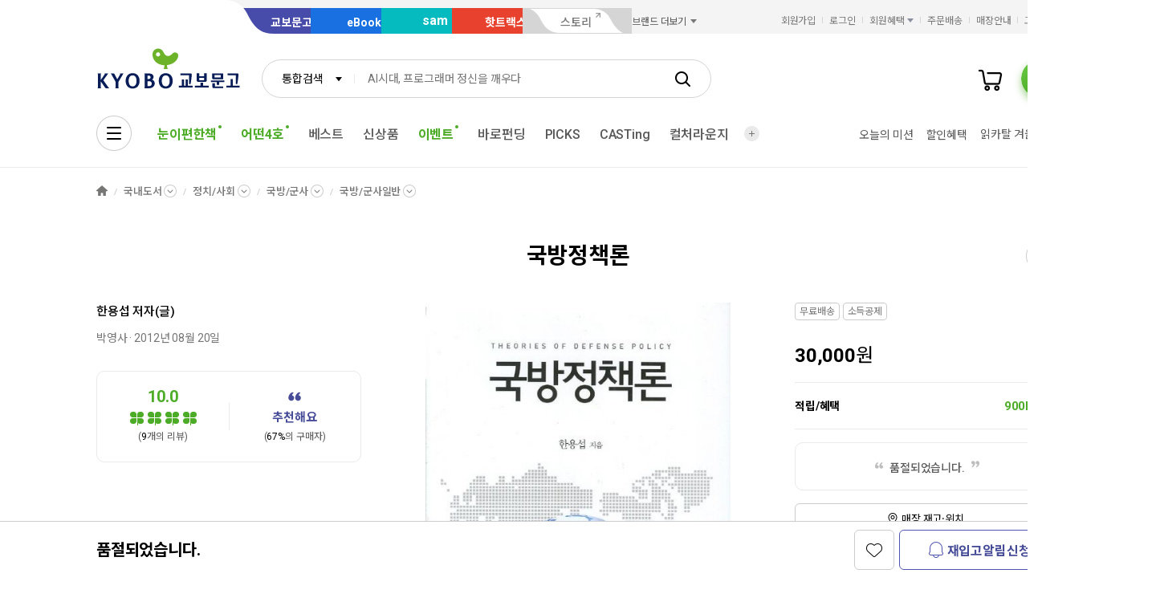

--- FILE ---
content_type: text/html;charset=UTF-8
request_url: https://product.kyobobook.co.kr/detail/S000001007123
body_size: 32411
content:
<!DOCTYPE html>
<html lang="ko"
    data-view="ink"
    data-service="product"
>
<head>
    <meta charset="UTF-8">
    <meta http-equiv="X-UA-Compatible" content="IE=edge">

    
        
            
            <meta name="viewport" content="width=device-width, initial-scale=1, minimum-scale=1, maximum-scale=1">
        
        
        

    
        <meta name="title" content="국방정책론 | 한용섭 - 교보문고">
        <meta property="og:title" content="국방정책론 | 한용섭 - 교보문고">
    

    
        <meta name="description" content="국방정책론 | 국방정책을 이해하기 위해 필요한 논리를 제시하는 『국방정책론』. 이 책은 국가안보전략, 안보개념의 변화와 국방정책, 국방정책 결정과정, 한반도 군사력 균형분석, 북한의 핵위협 억제, 한반도 위기사태 ……">
        <meta property="og:description" content="국방정책론 | 국방정책을 이해하기 위해 필요한 논리를 제시하는 『국방정책론』. 이 책은 국가안보전략, 안보개념의 변화와 국방정책, 국방정책 결정과정, 한반도 군사력 균형분석, 북한의 핵위협 억제, 한반도 위기사태 ……">
    

    <meta property="og:type" content="website">
    <meta property="og:image" content="https://contents.kyobobook.co.kr/sih/fit-in/458x0/pdt/9788964543054.jpg">
    <meta property="og:url" content="https://product.kyobobook.co.kr/detail/S000001007123">
    
    
        <meta name='twitter:title' content="국방정책론 | 한용섭 - 교보문고">
        <meta name='twitter:description' content="국방정책론 | 국방정책을 이해하기 위해 필요한 논리를 제시하는 『국방정책론』. 이 책은 국가안보전략, 안보개념의 변화와 국방정책, 국방정책 결정과정, 한반도 군사력 균형분석, 북한의 핵위협 억제, 한반도 위기사태 ……">
        <meta name='twitter:card' content="summary">
        <meta name='twitter:url' content="https://product.kyobobook.co.kr/detail/S000001007123">
        <meta name='twitter:image' content="https://contents.kyobobook.co.kr/sih/fit-in/458x0/pdt/9788964543054.jpg">
    



<meta name="format-detection" content="date=no">

        
        
    
    
    
    
        
            <meta name='author' content="한용섭">
        
        <meta name='keywords' content="9788964543054">
        <meta property="books:isbn" content="9788964543054">
        <meta property="books:rating:value" content="10.0">
        <meta property="books:rating:scale" content="10">
        <meta property="books:rating:normalized_value" content="0">
    





    
    
    <link rel="canonical" href="https://product.kyobobook.co.kr/detail/S000001007123" />

        
        
    
    
    <link rel="icon" type="image/png"
          sizes="256x256"
          href="https://contents.kyobobook.co.kr/resources/fo/images/common/ink/favicon/favicon_256x256.png">

    
    <link rel="icon" type="image/png"
          sizes="196x196"
          href="https://contents.kyobobook.co.kr/resources/fo/images/common/ink/favicon/favicon_196x196.png">

    
    <link rel="icon" type="image/png"
          sizes="128x128"
          href="https://contents.kyobobook.co.kr/resources/fo/images/common/ink/favicon/favicon_128x128.png">

    
    <link rel="icon" type="image/png"
          sizes="48x48"
          href="https://contents.kyobobook.co.kr/resources/fo/images/common/ink/favicon/favicon_48x48.png">

    
    <link rel="icon" type="image/png"
          sizes="32x32"
          href="https://contents.kyobobook.co.kr/resources/fo/images/common/ink/favicon/favicon_32x32.png">

    
    <link rel="icon" type="image/png"
          sizes="16x16"
          href="https://contents.kyobobook.co.kr/resources/fo/images/common/ink/favicon/favicon_16x16.png">

    
    
        
    <meta name="msapplication-TileImage" content="https://contents.kyobobook.co.kr/resources/fo/images/common/ink/favicon/apple-touch-icon-144x144-precomposed.png">
    <meta name="msapplication-TileColor" content="#222222">

        
    <link rel="apple-touch-icon-precomposed apple-touch-icon"
          sizes="700x700"
          href="https://contents.kyobobook.co.kr/resources/fo/images/common/ink/favicon/apple-touch-icon-700x700-precomposed.png">

    <link rel="apple-touch-icon-precomposed apple-touch-icon"
          sizes="180x180"
          href="https://contents.kyobobook.co.kr/resources/fo/images/common/ink/favicon/apple-touch-icon-180x180-precomposed.png">

    <link rel="apple-touch-icon-precomposed apple-touch-icon"
          sizes="167x167"
          href="https://contents.kyobobook.co.kr/resources/fo/images/common/ink/favicon/apple-touch-icon-167x167-precomposed.png">

    <link rel="apple-touch-icon-precomposed apple-touch-icon"
          sizes="152x152"
          href="https://contents.kyobobook.co.kr/resources/fo/images/common/ink/favicon/apple-touch-icon-152x152-precomposed.png">

    <link rel="apple-touch-icon-precomposed apple-touch-icon"
          sizes="144x144"
          href="https://contents.kyobobook.co.kr/resources/fo/images/common/ink/favicon/apple-touch-icon-144x144-precomposed.png">

    <link rel="apple-touch-icon-precomposed apple-touch-icon"
          sizes="120x120"
          href="https://contents.kyobobook.co.kr/resources/fo/images/common/ink/favicon/apple-touch-icon-120x120-precomposed.png">

    <link rel="apple-touch-icon-precomposed apple-touch-icon"
          sizes="114x114"
          href="https://contents.kyobobook.co.kr/resources/fo/images/common/ink/favicon/apple-touch-icon-114x114-precomposed.png">

    <link rel="apple-touch-icon-precomposed apple-touch-icon"
          sizes="80x80"
          href="https://contents.kyobobook.co.kr/resources/fo/images/common/ink/favicon/apple-touch-icon-80x80-precomposed.png">

    <link rel="apple-touch-icon-precomposed apple-touch-icon"
          sizes="72x72"
          href="https://contents.kyobobook.co.kr/resources/fo/images/common/ink/favicon/apple-touch-icon-72x72-precomposed.png">

    <link rel="apple-touch-icon-precomposed apple-touch-icon"
          sizes="60x60"
          href="https://contents.kyobobook.co.kr/resources/fo/images/common/ink/favicon/apple-touch-icon-60x60-precomposed.png">

    <link rel="apple-touch-icon-precomposed"
          href="https://contents.kyobobook.co.kr/resources/fo/images/common/ink/favicon/apple-touch-icon-57x57-precomposed.png">

    

    

    
    
<title>국방정책론 | 한용섭 - 교보문고</title>



    
        
        
            
    
    <link rel="stylesheet" href="https://fonts.googleapis.com/css2?family=Noto+Sans+KR:wght@400;500;700&family=Roboto:wght@400;500;700&display=swap" />

    
        
        
    
    
    <link rel="stylesheet" href="https://contents.kyobobook.co.kr/resources/vendors/jquery-ui-1.12.1/jquery-ui.min.css" />


        
        
            
    
    
    <link rel="stylesheet" href="https://contents.kyobobook.co.kr/resources/vendors/star-rating/css/star-rating.min.css" />


        

        
        

        
        
            
    
    
    <link rel="stylesheet" href="https://contents.kyobobook.co.kr/resources/vendors/swiper/v4/swiper.min.css" />


            
    
    
    <link rel="stylesheet" href="https://contents.kyobobook.co.kr/resources/vendors/simplebar/5.3.3/simplebar.min.css" />


        
    

    
    
    <link rel="stylesheet" href="https://contents.kyobobook.co.kr/resources/fo/css/loading.css" />

    
    
    
    
    <link rel="stylesheet" type="text/css" href="https://contents.kyobobook.co.kr/resources/fo/css/style_ink.css?t=202601131110" data-name="kbb-cm-style" />
    



            
    
    
    
    <script src="https://contents.kyobobook.co.kr/resources/vendors/essential-vendors.min.js"
            type="text/javascript"></script>


    

    
    
    
    <script src="https://contents.kyobobook.co.kr/resources/vendors/jquery-ui-1.12.1/jquery-ui.min.js"
            data-name="jquery-ui" type="text/javascript"></script>


    
    
    
    <script src="https://contents.kyobobook.co.kr/resources/vendors/jquery-ui-1.12.1/jquery.ui.spinner.js"
            type="text/javascript"></script>



    
    
    
    <script src="https://contents.kyobobook.co.kr/resources/vendors/lottie-5.9.4/lottie.min.js"
            type="text/javascript"></script>


    
    
    
    <script src="https://contents.kyobobook.co.kr/resources/fo/js/kbb-loading.js?t=202601131110"
            type="text/javascript"></script>



    
    
    
    <script src="https://contents.kyobobook.co.kr/resources/fo/js/kbbjs-loader-v2.js?t=202601131110"
            type="text/javascript"></script>


    
    
    
    
    <script src="https://contents.kyobobook.co.kr/resources/lib/kbb-js/kbb.js?t=202601131110"
            data-name="kbb.js" type="text/javascript"></script>




    
    
    
    <script src="https://contents.kyobobook.co.kr/resources/lib/kbb-js/kbb.shared.js?t=202601131110"
            data-name="kbb.shared.js" type="text/javascript"></script>






<script>
    // IIFE
    ;(function () {
        // --------------------- [KbbJS/SSR] 서버 환경변수 전달
        const CDN_URL = "https:\/\/contents.kyobobook.co.kr\/resources\/fo"

        const tmpArr = CDN_URL.match(/((https?:)?\/\/[^/]+)(\/.*)/)
        const cdnHost = tmpArr[1]
        const cdnBaseURL = tmpArr[3]

        KbbJS.setOption('service.cdn.host', cdnHost)
        KbbJS.setOption('service.cdn.baseURL', cdnBaseURL)

        /**
         * KbbJS 라이브러리 경로 설정
         */
        let KbbjsURL = "\/lib\/kbb-js"
        if (!/^(https?:|\/\/)/.test(KbbjsURL)) {
            KbbjsURL = CDN_URL + KbbjsURL
        }

        const KBBJS_VER = null
        if (KBBJS_VER != null) {
            KbbjsURL += '/' + KBBJS_VER
        } else {
            KbbjsURL = "https:\/\/product.kyobobook.co.kr\/lib\/kbb-js"
        }

        // KbbJS 배포 개선 작업 1차 - 속성 추가
        KbbJS.setOption('loader.bootstamp', "202601131110")
        KbbJS.setOption('loader.baseURL', KbbjsURL)

        // 인증여부 속성 추가
        KbbJS.setOption('loader.authorized', false)
        KbbJS.setOption('loader.user.nickname', null)
        KbbJS.setOption('loader.user.picture', null)

        // 디바이스 정보 설정
        KbbJS.setOption('ua.device', {
            isMobile: false,
            isMobileApp: false,
            isIOS: false,
            isAndroid: false,
            isMSIE: false,
            isMac: true
        })

        /**
         * 서비스 호스트 설정
         */
        const oServiceData = {"hosts":{"ebook-product":"https:\/\/ebook-product.kyobobook.co.kr","semo":"https:\/\/semo.kyobobook.co.kr","product":"https:\/\/product.kyobobook.co.kr","ecash":"https:\/\/ecash.kyobobook.co.kr","elibrary":null,"best":"https:\/\/best.kyobobook.co.kr","bookcast":"https:\/\/casting.kyobobook.co.kr","store":"https:\/\/store.kyobobook.co.kr","undefined":null,"search":"https:\/\/search.kyobobook.co.kr","ebook":"https:\/\/ebook.kyobobook.co.kr","member":"https:\/\/mmbr.kyobobook.co.kr","myroom":"https:\/\/my.kyobobook.co.kr","event":"https:\/\/event.kyobobook.co.kr","welcome":"https:\/\/www.kyobobook.co.kr","hottracks":"https:\/\/hottracks.kyobobook.co.kr\/","sam":"https:\/\/sam.kyobobook.co.kr","order":"https:\/\/order.kyobobook.co.kr"}}
        const oServiceHosts = _.get(oServiceData, 'hosts', {})
        _.forEach(_.keys(oServiceHosts), function (key) {
            let prop = key
            switch (key.toLowerCase()) {
                case 'ebookproduct':
                case 'ebook-product':
                    prop = 'ebookProduct';
                    break
                case 'elibrary':
                    prop = 'eLibrary'
                    break
            }
            let value = _.get(oServiceHosts, key)
            if (value == null) {
                // 기본 호스트 설정
                switch (key.toLowerCase()) {
                    case 'welcome': value = 'www'; break
                    case 'myroom': value = 'my'; break
                    case 'bookcast': value = 'casting'; break
                    case 'member': value = 'mmbr'; break
                    case 'ebookproduct':
                    case 'ebook-product':
                        value = 'ebook-product'
                        break
                    case 'elibrary':
                        value = 'elibrary'
                        break
                    case 'product':
                    case 'event':
                    case 'order':
                    case 'search':
                    case 'best':
                    case 'ebook':
                    case 'sam':
                    case 'store':
                    case 'ecash':
                        value = prop
                        break
                }
                if (value == null) return
                value = 'https://' + value + '.kyobobook.co.kr'
            }
            KbbJS.setOption('service.' + prop + '.host', value)
        })
    }())
</script>


    
    
    
    <script src="https://contents.kyobobook.co.kr/resources/fo/js/kbb-netfunnel.js?t=202601131110"
            type="text/javascript"></script>



    
    
    
    
    
    <script src="https://contents.kyobobook.co.kr/resources/fo/js/common-vars.js?t=202601131110"
            type="text/javascript"></script>


    
    
    
    
    <script src="https://contents.kyobobook.co.kr/resources/fo/js/vars/common.js?t=202601131110"
            data-name="vars.common" type="text/javascript"></script>



    
    
    
    <script src="https://contents.kyobobook.co.kr/resources/fo/js/vars/paper.js?t=202601131110"
            data-name="vars.service" type="text/javascript"></script>




    
    
    
    
    
        
    
    
    <script src="https://contents.kyobobook.co.kr/resources/lib/kbb-js/kbb.stats.js?t=202601131110"
            data-name="kbb.stats.js" type="text/javascript"></script>



    
        
    
    
    <script src="https://contents.kyobobook.co.kr/resources/lib/kbb-js/kbb.gautil.js?t=202601131110"
            data-name="kbb.gautil.js" type="text/javascript"></script>



    
    
    
    
    <script src="https://contents.kyobobook.co.kr/resources/fo/js/ga360/common-vars.js?t=202601131110"
            type="text/javascript"></script>


    
    
    <script src="https://contents.kyobobook.co.kr/resources/fo/js/ga360/util.js?t=202601131110"
            type="text/javascript"></script>






        
        
        
    
    
    <script src="https://contents.kyobobook.co.kr/resources/fo/js/ui-onk/options.js?t=202601131110"
            type="text/javascript"></script>


    

    <script type="application/ld+json">
        {
            "@context": "http://schema.org",
            "@type": "WebSite",
            "name": "교보문고",
            "url": "https://product.kyobobook.co.kr",
            "potentialAction": {
                "@type": "SearchAction",
                "target": "https://search.kyobobook.co.kr/?keyword={search_term_string}",
                "query-input": "required name=search_term_string"
            }
        }
    </script>



    
    <!-- /* 교보문고 기업 정보  */ -->
    <script type="application/ld+json">
        {
            "@context": "https://schema.org",
            "@type": "Organization",
            "name": "교보문고",
            "description": "교보문고는 온오프라인을 통틀어 대한민국 최고의 도서쇼핑몰이며 전자책, 음반, 기프트, 문화서비스까지 제공하는 종합문화기업입니다.",
            "url": "https://product.kyobobook.co.kr",
            "logo": "https://contents.kyobobook.co.kr/resources/fo/images/common/ink/img_logo_kyobo@2x.png",
            "address": {
                "@type": "PostalAddress",
                "streetAddress": "서울특별시 종로구 종로 1",
                "addressCountry": "한국"
            },
            "contactPoint": {
                "@type": "ContactPoint",
                "telephone": "1544-1900",
                "contactType": "고객 서비스"
            },
            "foundingDate": "1980-12-25",
            "sameAs": ["https://www.youtube.com/c/kbooknews","https://www.facebook.com/kyobobookonline","https://www.instagram.com/kyobobook_online/"]
        }
    </script>



    
    
    
    


    <script type="application/ld+json">
        {
            "@context":"http://schema.org",
            "@type":"Book",
            "name" : "국방정책론",
            "image": "https://contents.kyobobook.co.kr/sih/fit-in/458x0/pdt/9788964543054.jpg",
            "description": "국방정책론 | 국방정책을 이해하기 위해 필요한 논리를 제시하는 『국방정책론』. 이 책은 국가안보전략, 안보개념의 변화와 국방정책, 국방정책 결정과정, 한반도 군사력 균형분석, 북한의 핵위협 억제, 한반도 위기사태 유형과 효과적 위기관리, 전략기획과 전력기획, 국방기획관리제도, 자주국……",
            "genre": "정치/사회",
            "keywords": "9788964543054",
            
            "aggregateRating": {
                "@type": "AggregateRating",
                "ratingValue": "10.0",
                "ratingCount": "9",
                "bestRating": "10",
                "worstRating": "0"
            },
            
            
            "author": {
                "@type": "Person",
                "name": "한용섭 지음"
            },
            
            
            "publisher": {
                "@type": "Organization",
                "name": "박영사"
            },
            
            "url": "https://product.kyobobook.co.kr/detail/S000001007123",
            "workExample" : [{
                "@type": "Book",
                "isbn": "9788964543054",
                "bookFormat" : "https://schema.org/Paperback",
                "datePublished" : "20120820",
                "potentialAction": {
                    "@type": "ReadAction",
                    "target": {
                        "@type": "EntryPoint",
                        "urlTemplate": "https://product.kyobobook.co.kr/detail/S000001007123",
                        "actionPlatform": [
                            "https://schema.org/DesktopWebPlatform",
                            "http://schema.org/MobileWebPlatform"
                        ]
                    },
                    "expectsAcceptanceOf":{
                        "@type": "Offer",
                        "Price": "30000.0",
                        "priceCurrency": "KRW",
                        "availability": "https://schema.org/InStock"
                    }
                }
            }]
        }
    </script>




    
    <link rel="stylesheet" href="https://contents.kyobobook.co.kr/resources/fo/css/product_ink.css">
    
    

    <!-- /* ebs제휴 이벤트 ink css start */-->
    
        <link rel="stylesheet" href="https://contents.kyobobook.co.kr/pmtn/2023/book/230104_ebs/ebs_lb.css" />
    
    <!-- /* ebs제휴 이벤트 ink css end */-->

    <!-- /* ebs 제휴 이벤트 mok css start */ -->
    
    <!-- /* ebs제휴 이벤트 mok css end */-->

    <!-- /* ebs 제휴 팝업 스타일 오버라이드 - 팝업 크기에 이미지 크기 맞춤 (PC/모바일 공통) */ -->
    <style>
        /* PC용 */
        #popEventEbsAlliance.ebs_promo_layer {
            width: auto !important;
        }
        #popEventEbsAlliance .ebs_inner img {
            max-width: 100%;
            height: auto;
        }
        /* 모바일용 */
        #popEventEbsAlliance .img_box_ebs img {
            max-width: 100%;
            height: auto;
        }
    </style>

    
    <meta property="eg:type" content="product" />



    <meta property="eg:cuid" content="d37a866b-3e69-4570-8ef2-36e01b487dd4" />

<meta property="eg:itemId" content="S000001007123" />
<meta property="eg:itemName" content="국방정책론" />
<meta property="eg:itemImage" content="https://contents.kyobobook.co.kr/pdt/S000001007123.jpg" />
<meta property="eg:itemUrl" content="9788964543054" />
<meta property="eg:originalPrice" content="" />
<meta property="eg:salePrice" content="" />
<meta property="eg:category1" content="SGK" />
<meta property="eg:category2" content="" />
<meta property="eg:category3" content="" />
<meta property="eg:category4" content="" />
<meta property="eg:category5" content="" />
<meta property="eg:category1_name" content="국내도서" />
<meta property="eg:category2_name" content="정치/사회" />
<meta property="eg:category3_name" content="" />
<meta property="eg:category4_name" content="" />
<meta property="eg:category5_name" content="" />
<meta property="eg:brandId" content="PB02453" />
<meta property="eg:brandName" content="한용섭" />
<meta property="eg:regDate" content="" />
<meta property="eg:updateDate" content="" />
<meta property="eg:expireDate" content="" />
<meta property="eg:stock" content="" />
<meta property="eg:state" content="" />
<meta property="eg:description" content="" />
<meta property="eg:extraImage" content="" />
<meta property="eg:locale" content="" />
<meta property="eg:isNew" content="" />
<meta property="eg:gender" content="" />
<meta property="eg:etc1" content="" />
<meta property="eg:etc2" content="" />
<meta property="eg:etc3" content="" />
<meta property="eg:etc4" content="" />
<meta property="eg:etc5" content="" />
<meta property="eg:etc6" content="" />
<meta property="eg:etc7" content="" />
<meta property="eg:etc8" content="" />
<meta property="eg:etc9" content="" />
<meta property="eg:etc10" content="" />

<script type="text/javascript">
    window._eglqueue = window._eglqueue || [];
    var path = document.location.hostname
    // 운영
    var cuid = 'd37a866b-3e69-4570-8ef2-36e01b487dd4'
    var pickCuid = '4ffe4f3c-7219-4bd2-a7ae-eba4aefc9b19'
    if (/(\.ndev|localhost|local\.)/.test(path)) {
      // 개발
      cuid = 'a7319bca-2a26-497d-b1aa-9b410e1193f6'
      pickCuid = 'f5fbf232-7e27-4ca3-b922-b3a56d79780b'
    } else if (/\.n(stg|prd)/.test(path)) {
      // 스테이지
      cuid = '2af19936-d725-4320-b73e-6e8a3f29ad5f'
      pickCuid = '2e514b09-86fe-4c69-8ec9-0a8c8416d2ae'
    }
    // RTS
    _eglqueue.push(['setVar', 'cuid', cuid]);
    _eglqueue.push(['setVar', 'itemId', "S000001007123"]);
    _eglqueue.push(['setVar', 'userId', ""]);
    _eglqueue.push(['setVar', 'categoryId', "SGK"]);
    _eglqueue.push(['setVar', 'brandId', "PB02453"]);
    _eglqueue.push(['track', 'view']);
    _eglqueue.push(['track', 'product']);
    _eglqueue.push(['reset']);

    // Picks
    _eglqueue.push(['setVar', 'cuid', pickCuid]);
    _eglqueue.push(['setVar', 'itemId', "9788964543054"]);
    _eglqueue.push(['setVar', 'userId', ""]);
    _eglqueue.push(['setVar', 'itemDvsn', "KOR"]);
    _eglqueue.push(['setVar', 'categoryId', "170501"]);
    _eglqueue.push(['setVar', 'brandId', ""]);
    _eglqueue.push(['track', 'product']);
    _eglqueue.push(['track', 'view']);
    (function (s, x) {
        s = document.createElement('script'); s.type = 'text/javascript';
        s.async = true; s.defer = true; s.src = 'https://logger.eigene.io/js/logger.min.js';
        x = document.getElementsByTagName('script')[0]; x.parentNode.insertBefore(s, x);
    })();
</script>

    

    
    <script>
        // 화면 view type code
        KbbJS.setOption('plugins.ui-product.type', "KOR")
        // 판매상품ID
        KbbJS.setOption('plugins.ui-product.pid', "S000001007123")
        // 결합상품 판매상품ID
        KbbJS.setOption('plugins.ui-product.combiSaleCode', "")
        // 상품코드(바코드)
        KbbJS.setOption('plugins.ui-product.barcode', "9788964543054")
        // 판매상품구분코드
        KbbJS.setOption('plugins.ui-product.salecode', "KOR")
        // 판매상품분류코드
        KbbJS.setOption('plugins.ui-product.saleClstCode', "170501")
        // 판매상품그룹구분코드
        KbbJS.setOption('plugins.ui-product.saleGrpCode', "SGK")
        // 판매상품 가격
        KbbJS.setOption('plugins.ui-product.salePrice', "30000.0")
        // 오픈마켓 입점사 ID
        KbbJS.setOption('plugins.ui-product.sellerId', "")
        // 오픈마켓 구성 ID
        KbbJS.setOption('plugins.ui-product.opnCode', "")
        // 상품 상세 접근시 최근 본 컨텐츠 추가
        KbbJS.addRecentlyContent({ catg: 'p', type: "KOR", id: "S000001007123" })
        // 판매제한연령
        KbbJS.setOption('plugins.ui-product.saleLmttAge', "0")
        // 컬처 구성상품 판매상품ID
        KbbJS.setOption('plugins.ui-product.cnfgSaleCmdtId', "")
        // 결합 구성상품 판매상품ID
        KbbJS.setOption('plugins.ui-product.combCnfgSaleCmdtIds', "")
        // 사은품 여부
        KbbJS.setOption('plugins.ui-product.isGifts', "N")
        // 도서정가제대상여부 (정가제 Free 리스트 노출)
        // Y: 미노출, N: 노출
        KbbJS.setOption('plugins.ui-product.fbpTrgtYsno', "Y")
        // GA360 전자상거래 상품속성(상품 현재 카테고리, 상품명, 출판사명)
        KbbJS.setOption('plugins.ui-product.currentLabel', "[국내도서, 국내도서&gt;정치/사회, 국내도서&gt;정치/사회&gt;국방/군사, 국내도서&gt;정치/사회&gt;국방/군사&gt;국방/군사일반]")
        KbbJS.setOption('plugins.ui-product.productName', "국방정책론")
        KbbJS.setOption('plugins.ui-product.productBrand', "박영사")
        KbbJS.setOption('plugins.ui-product.ordrLmttQntt', "0")
        KbbJS.setOption('plugins.ui-product.picksBoughtTogetherUrl', "https://picks-api.eigene.io/rec/v3/kyobo203")
        KbbJS.setOption('plugins.ui-product.picksKeywordUrl', "https://picks-api.eigene.io/rec/v3/kyobo222")
        KbbJS.setOption('plugins.ui-product.picksKeywordProductUrl', "https://picks-api.eigene.io/rec/v3/kyobo223")
        KbbJS.setOption('plugins.ui-product.authorName', "한용섭")
        // 실재고수량
        KbbJS.setOption('plugins.ui-product.realInvnQntt', "0")
        // 판매상태코드
        KbbJS.setOption('plugins.ui-product.saleCdtnCode', "002")
        // 카테고리정보
        KbbJS.setOption('plugins.ui-product.categories', "[{label=국내도서, code=null, separator=KOR, dsplMenuNum=null, menuLvl=null}, {label=정치/사회, code=17, separator=KOR, dsplMenuNum=null, menuLvl=null}, {label=국방/군사, code=1705, separator=KOR, dsplMenuNum=null, menuLvl=null}, {label=국방/군사일반, code=170501, separator=KOR, dsplMenuNum=null, menuLvl=null}]")
        // POD양장상품정보
        KbbJS.setOption('plugins.ui-product.isPodProduce', "N")
        //도서-기프트 교차 추천 A/B테스트 타입
        KbbJS.setOption('plugins.ui-product.crossRecommendTypes', "kyobo233")
        //도서-기프트 교차 추천 A/B테스트 핫트랙스 베스트 URL
        KbbJS.setOption('plugins.ui-product.crossRecommendBestUrl', "")
        //도서-기프트 교차 추천 A/B테스트 함께구매한상품 URL
        KbbJS.setOption('plugins.ui-product.crossRecommendUrl', "https://picks-api.eigene.io/rec/v3/kyobo233?ejk_gb=KOR&amp;barcode=9788964543054&amp;size=15")
        // 옵션상품 class name
        KbbJS.setOption('plugins.ui-product.cultureSeat', "")
        // 강연-단일상품수량
        KbbJS.setOption('plugins.ui-product.saleLmttQntt', "0")
        // Prestige 상품여부
        KbbJS.setOption('plugins.ui-product.isPrestige', "N")
        // 판매제한여부
        KbbJS.setOption('plugins.ui-product.saleLmttYsno', "")
        // 세이브더칠드런 기부상품여부
        KbbJS.setOption('plugins.ui-product.isSaveTheChildren', "false")
    </script>
    <script>
        KbbJS.setOption('plugins.ui-product.authorList', [{"type":"\uC800\uC790(\uAE00)","id":null,"name":"\uD55C\uC6A9\uC12D","name2":null,"activeLike":false,"fieldList":[],"phtgYsno":null,"image":null,"alt":null,"intro":"","bookList":[],"viewAuthorBtn":false,"authInfoYn":null,"validAuthor":false}])
    </script>

    
        <script>
            // AD 광고에 필요한 "대"카테고리 코드값
            KbbJS.setOption('plugins.ui-product.categoryCode', "17")
        </script>
    

    
    
    

    
    
<script>
/*
    const saleCmdtId = "S000001007123";
    const cmdtCode = "9788964543054";
    const mmbrNum = null !== null ? null : '';

    // 상품 조회 - 네이버
    kbb.stats.ready('naver').then(({ wcs })=> {
        if(window.wcs) {
            _nasa["cnv"] = wcs.cnv('5', '0')
        }
    });

    // 상품 조회 - 카카오
    kbb.stats.ready('kakaopixel').then(() => {
        window.kakaoPixel().viewContent({
            id: saleCmdtId
        })
    });

    // 찜하기 - 카카오
    function addToWishKakao () {
        kbb.stats.ready('kakaopixel').then(()=> {
            kakaoPixel().addToWishList({
                id: saleCmdtId
            });
        });
    }

    // 장바구니 담기 - 카카오
    function addToCartKakao () {
        kbb.stats.ready('kakaopixel').then(()=> {
            kakaoPixel().addToCart({
                id: saleCmdtId
            });
        });
    }

    // 찜하기 - Picks 큐봇
    function addToWishCuBot () {
        eglc.op('setVar', 'cuid', pickCuid);
        eglc.op('setVar', 'itemId', cmdtCode);
        eglc.op('setVar', 'userId', mmbrNum);
        eglc.op('track', 'zzim');
    }

    // 장바구니 담기 - Picks 큐봇
    function addToCartCuBot() {
        eglc.op('setVar', 'cuid', pickCuid);
        eglc.op('setVar', 'itemId', cmdtCode);
        eglc.op('setVar', 'userId', mmbrNum);
        eglc.op('track', 'add_to_cart');
    }
 */

</script>



    
    <!-- /* [상세] 국내도서일 때에만 큐봇 스크립트 적용 */-->
    
        <script type="text/javascript" src="https://contents.kyobobook.co.kr/resources/fo/js/kbb-cubot-loader.js?t=1768759775588" defer></script>
    


        
        
        
        
            
    
    
    
    
    
    
    <script src="https://product.kyobobook.co.kr/lib/kbb-js/vendors.min.js?t=202601131110"
            data-name="kbb-vendors.min.js" type="text/javascript"></script>



    
    
    
    <script src="https://product.kyobobook.co.kr/lib/kbb-js/shared.min.js?t=202601131110"
            data-name="kbb-shared.min.js" type="text/javascript"></script>



    
    
    
    <script src="https://product.kyobobook.co.kr/lib/kbb-js/components.min.js?t=202601131110"
            data-name="kbb-components.min.js" type="text/javascript"></script>



    
    
    
    <script src="https://product.kyobobook.co.kr/lib/kbb-js/core.min.js?t=202601131110"
            data-name="kbb-core.min.js" type="text/javascript"></script>





        
        
        
    
</head>
<body>
    
        <div id="KbbLoading"
    class="loading_box show"
>
    <div class="loading_box_inner">
        <div class="loading_target"></div>
    </div>
    <div class="loading_dimmed"></div>
</div>


    

    
    
        
        
            
            <div class="skip_nav_wrap">
                <a href="#contents">본문 바로가기</a>
            </div>
            <div class="wrapper contents_detail_view" id="mainDiv">
                
                
    
        
        

    <header class="header_wrapper has_banner header_v2 mall_book sps" id="welcome_header_wrap">
    
    <!--
    <th:block th:if="${(alCode=='EET'||alCode=='EMT'||alCode=='EHT'||alCode=='EAT') and alBannerGbn!='true'}">
        <div class="top_banner_wrap" id="welcome_top_banner">
            <div class="top_banner_inner">
                <a href="https://event.kyobobook.co.kr/detail/206105"><img class="img_top_banner" src="https://contents.kyobobook.co.kr/pmtn/2023/book/230104_ebs/bn/bnM_02.png" alt="EBS X 교보문고 고객님을 위한 5천원 열공 혜책!"></a>
                <button type="button" class="btn_close_banner">배너 닫기</button>
            </div>
        </div>
    </th:block>
    -->
    <div class="service_mall_wrap"> 
 <div class="service_mall_inner"> 
  <div class="service_mall_box"> 
   <ul class="service_mall_list"> 
    <li class="service_mall_item tab book"><a class="service_mall_link" href="https://www.kyobobook.co.kr/">교보문고</a></li> 
    <li class="service_mall_item tab ebook"><a class="service_mall_link" href="https://ebook.kyobobook.co.kr/">eBook</a></li> 
    <li class="service_mall_item tab sam"><a class="service_mall_link" href="https://sam.kyobobook.co.kr/">sam</a></li> 
    <li class="service_mall_item tab hottracks"><a class="service_mall_link" href="https://hottracks.kyobobook.co.kr/">핫트랙스</a></li> 
    <li class="service_mall_item tab link"><a target="_blank" class="service_mall_link" href="https://storynew.kyobobook.co.kr/story/main/initMain.ink">스토리</a></li> 
    <li class="service_mall_item brand_more"><button type="button" class="btn_brand_more"><span class="text">브랜드 더보기</span></button> 
     <div class="brand_more_list_box"> 
      <div class="custom_scroll_wrap"> 
       <ul class="brand_more_list"> 
        <li class="brand_more_item"><a class="brand_more_link" href="https://product.kyobobook.co.kr/pod/main"><span class="img_box"><img loading="lazy" alt="바로출판 BI" src="https://contents.kyobobook.co.kr/resources/fo/images/common/ink/img_brand_more_pod@2x.png"></span><span class="brand_name">바로출판</span></a></li> 
       </ul> 
      </div> 
     </div></li> 
   </ul> 
  </div> 
  <div class="customer_service_box"> 
   <ul class="customer_service_list"> 
    <li class="customer_service_item" style="display:none"><a class="util_link" href="https://mmbr.kyobobook.co.kr/join">회원가입</a></li> 
    <li class="customer_service_item" style="display:none"><a class="util_link" href="https://mmbr.kyobobook.co.kr/login">로그인</a></li> 
    <li class="customer_service_item member_benefit"><button type="button" class="btn_member_benefit"><span class="text">회원혜택</span></button> 
     <ul class="member_benefit_list"> 
      <li class="member_benefit_item"><a class="member_benefit_link" href="https://mmbr.kyobobook.co.kr/benefit">교보북클럽</a></li> 
      <li class="member_benefit_item"><a class="member_benefit_link" href="https://mmbr.kyobobook.co.kr/benefit/grade">등급 혜택</a></li> 
      <li class="member_benefit_item"><a class="member_benefit_link" href="https://mmbr.kyobobook.co.kr/benefit/new">신규회원 혜택</a></li> 
      <li class="member_benefit_item"><a class="member_benefit_link" href="https://mmbr.kyobobook.co.kr/benefit/prestige">Prestige Lounge</a></li> 
      <li class="member_benefit_item"><a class="member_benefit_link" href="https://mmbr.kyobobook.co.kr/benefit/discount">제휴 혜택</a></li> 
     </ul></li> 
    <li class="customer_service_item order"><a class="util_link" href="https://order.kyobobook.co.kr/myroom/member/order-list">주문배송</a></li> 
    <li class="customer_service_item store"><a class="util_link" href="https://store.kyobobook.co.kr/store-info/001">매장안내</a></li> 
    <li class="customer_service_item"><a class="util_link" href="https://www.kyobobook.co.kr/cscenter">고객센터</a></li> 
   </ul> 
  </div> 
 </div> 
</div>
<div class="header_inner"> 
 <div class="gnb_search_wrap"> 
  <div class="logo_box"> <a class="logo_link book" href="https://www.kyobobook.co.kr/"><span class="hidden">교보문고</span></a> 
  </div> 
  <div class="gnb_search_box" style="position:relative"> 
   <div class="form_sel" data-class="type_gnb"> <select title="검색유형선택" id="gbCode"><option value="TOT">통합검색</option><option value="KBO">교보문고</option><option value="EBK">eBook</option><option value="SAM">sam</option><option value="HTS">핫트랙스</option></select> 
   </div> 
   <div class="search_input_wrap"> 
    <input id="searchKeyword" type="search" class="ip_gnb_search" title="통합검색어 입력" autocomplete="off" placeholder="검색어를 입력해주세요." value=""> 
    <input type="hidden" id="searchBoxEventurl" name="searchBoxEventurl" value=""><button type="button" class="btn_ip_clear"><span class="hidden">초기화</span></button> 
   </div> 
   <div> <a href="javascript:void(0)" data-role="gnb-search-submit" class="btn_gnb_search"> <span class="hidden">검색</span> </a> 
   </div> 
   <div id="kbb-search-popup"></div> 
  </div> 
  <ul class="user_menu_list"> 
   <li class="user_menu_item cash"><a class="user_menu_link" title="e캐시" href="https://ecash.kyobobook.co.kr/dig/opr/ecash/general"><span class="hidden">e캐시</span></a></li> 
   <li class="user_menu_item library"><a class="user_menu_link" title="내서재" href="https://elibrary.kyobobook.co.kr/dig/elb/elibrary"><span class="hidden">내서재</span></a></li> 
   <li class="user_menu_item cart"><a class="user_menu_link" title="장바구니" href="https://order.kyobobook.co.kr/cart"><span class="hidden">장바구니</span><span data-kbbfn="cart-size" style="display:none" class="cnt"></span></a></li> 
   <li class="user_menu_item my"><a data-render="ssr" class="profile-icon user_menu_link done" title="프로필" href="https://my.kyobobook.co.kr/main"><span class="img_box no_img"><img alt="로그인"></span><span class="hidden">프로필</span></a><script src="https://contents.kyobobook.co.kr/resources/fo/js/user-profile.js"></script></li> 
  </ul> 
  <div class="auto_complete_wrap auto_complete_maintain" id="hFrame"> 
   <div class="search_content_wrap inKeyword"> 
    <div class="scroll_wrap"></div> 
   </div> 
   <div class="search_content_wrap noKeyword"> 
    <div class="scroll_wrap"> 
     <div class="recommend_keyword_area"> 
      <div class="title_wrap title_size_def"> 
       <p class="title_heading">추천 검색어</p> 
      </div> 
      <div class="tag_wrap" id="recommendKeywordBox"></div> 
     </div> 
     <div class="keyword_contents_area"> 
      <div class="recent_keyword_box"></div> 
      <div class="keyword_prod_box" id="keyWordProdBox"></div> 
      <div class="hot_keyword_box" id="hotKeywordBox"> 
       <div class="title_wrap title_size_def"> 
        <p class="title_heading">실시간 인기 검색어</p> 
        <div class="right_area"></div> 
       </div> 
       <div class="hot_keyword_list_wrap"></div> 
      </div> 
     </div> 
    </div> 
    <div class="util_area"> 
     <div class="util_button_area"> <a href="javascript:goCsCenter();" class="btn_xs"> <span class="ico_link"></span> <span class="text">도움말</span> </a> <a href="javascript:goDetailSearch();" class="btn_xs"> <span class="ico_search"></span> <span class="text">상세검색</span> </a> 
     </div><button type="button" class="button_layer_close" id="close_search_auto"><span class="text">닫기</span></button> 
    </div> 
   </div> 
  </div> 
 </div> 
 <nav class="gnb_wrap"> 
  <div class="anb_wrap"> <button id="kbb-site-gnb" type="button" class="btn_anb"><span class="hidden">전체메뉴</span></button> 
  </div> 
  <ul class="gnb_list"> 
   <li class="gnb_item"><a target="_self" class="gnb_link" href="https://event.kyobobook.co.kr/detail/243438"><em>눈이편한책</em><span class="ico_new"><span class="hidden">추천 메뉴</span></span></a></li> 
   <li class="gnb_item"><a target="_self" class="gnb_link" href="https://event.kyobobook.co.kr/make/242861"><em>어떤4호</em><span class="ico_new"><span class="hidden">추천 메뉴</span></span></a></li> 
   <li class="gnb_item"><a target="_self" class="gnb_link" href="https://store.kyobobook.co.kr/bestseller/online/daily">베스트</a></li> 
   <li class="gnb_item"><a target="_self" class="gnb_link" href="https://product.kyobobook.co.kr/new/">신상품</a></li> 
   <li class="gnb_item"><a target="_self" class="gnb_link" href="https://event.kyobobook.co.kr/event-list"><em>이벤트</em><span class="ico_new"><span class="hidden">추천 메뉴</span></span></a></li> 
   <li class="gnb_item"><a target="_self" class="gnb_link" href="https://event.kyobobook.co.kr/funding">바로펀딩</a></li> 
   <li class="gnb_item"><a target="_self" class="gnb_link" href="https://www.kyobobook.co.kr/picks/recommend">PICKS</a></li> 
   <li class="gnb_item"><a target="_self" class="gnb_link" href="https://casting.kyobobook.co.kr/">CASTing</a></li> 
   <li class="gnb_item"><a target="_self" class="gnb_link" href="https://event.kyobobook.co.kr/culture">컬처라운지</a></li> 
   <li class="gnb_item more_service"><button type="button" class="btn_more_service"><span class="hidden">서비스 더보기</span></button> 
    <ul class="more_service_list"> 
     <li class="more_service_item"><a target="_self" class="more_service_link" href="https://www.kyobobook.co.kr/barodrim">바로드림</a></li> 
     <li class="more_service_item"><a target="_self" class="more_service_link" href="https://product.kyobobook.co.kr/today-book/">오늘의 선택</a></li> 
     <li class="more_service_item"><a target="_self" class="more_service_link" href="https://event.kyobobook.co.kr/detail/208794">책 그리고 꽃</a></li> 
     <li class="more_service_item"><a target="_self" class="more_service_link" href="https://event.kyobobook.co.kr/monthly-book">이달의 책</a></li> 
     <li class="more_service_item"><a target="_self" class="more_service_link" href="https://www.kyobobook.co.kr/giftcard">기프트카드</a></li> 
     <li class="more_service_item"><a target="_self" class="more_service_link" href="https://store.kyobobook.co.kr/culture">문화공간</a></li> 
     <li class="more_service_item"><a target="_self" class="more_service_link" href="https://www.kyobobook.co.kr/best-review">베스트리뷰</a></li> 
     <li class="more_service_item"><a target="_self" class="more_service_link" href="https://store.kyobobook.co.kr/read-index">수준별원서읽기</a></li> 
     <li class="more_service_item"><a target="_self" class="more_service_link" href="https://product.kyobobook.co.kr/pod/main">POD</a></li> 
    </ul></li> 
  </ul> 
  <ul class="gnb_sub_list"> 
   <li id="today_mission" class="gnb_sub_item"><span class="tip_wrap"><a class="gnb_sub_link" href="https://event.kyobobook.co.kr/today-mission">오늘의 미션</a></span></li> 
   <li class="gnb_sub_item"><a class="gnb_sub_link" href="https://event.kyobobook.co.kr/benefit">할인혜택</a></li> 
  </ul> 
  <div class="curtain_banner_wrap"> <button type="button" class="btn_curtain_expand" id="welcome_curtain_thumb"><span class="text_box">읽카탈 겨울호</span></button> 
   <div class="curtain_banner_box" id="welcome_curtain_banner"> <button type="button" class="btn_curtain_close"><span class="hidden">커튼 배너 닫기</span></button><a target="_self" class="curtain_banner_link" href="https://event.kyobobook.co.kr/make/242208"><img src="https://contents.kyobobook.co.kr/display/i_1200_391_e7f0ee27d8404b8eac182c0499ea84c8.jpg" alt="겨울의 필사 특집 읽는 사람의 카탈로그 겨울 문장 일력 &amp; 필사 굿즈 3종"></a> 
   </div> 
  </div> 
 </nav> 
</div>
    
</header>



    
    
    <main class="container_wrapper">
        
        <section class="breadcrumb_wrap">
            <div class="breadcrumb_inner">
    <ol class="breadcrumb_list">
        <li class="breadcrumb_item"><a href="https://www.kyobobook.co.kr/" class="home_link">HOME</a></li>
        <li class="breadcrumb_item" data-id="KOR">
            
            
            
            
            
            
                <a href="https://product.kyobobook.co.kr/KOR" class="btn_sub_depth">국내도서</a>
            
        </li>
        <li class="breadcrumb_item" data-id="17">
            
            
            
            
            
            
                <a href="https://product.kyobobook.co.kr/category/KOR/17" class="btn_sub_depth">정치/사회</a>
            
        </li>
        <li class="breadcrumb_item" data-id="1705">
            
            
            
            
            
            
                <a href="https://product.kyobobook.co.kr/category/KOR/1705" class="btn_sub_depth">국방/군사</a>
            
        </li>
        <li class="breadcrumb_item" data-id="170501">
            
            
            
            
            
            
                <a href="https://product.kyobobook.co.kr/category/KOR/170501" class="btn_sub_depth">국방/군사일반</a>
            
        </li>
    </ol>
</div>

        </section>
        

        <section id="contents" class="contents_wrap">
            
            
<div class="prod_detail_header">
    <div class="header_contents_inner">
        
        
<div class="prod_detail_title_wrap">
    <div class="prod_title_area">
        <div class="prod_title_box auto_overflow_wrap">
            
            <div class="auto_overflow_contents">
                <div class="auto_overflow_inner">
                    
                    <h1>
                        
                        <span class="prod_title">국방정책론</span>
                    </h1>
                </div>
            </div>
            <div class="auto_overflow_footer">
                <button type="button" class="btn_more_detail" data-role="btn-dialog" data-target="#popAllProdTitle1"><span class="text">더보기</span><span class="ico_plus"></span></button>
            </div>
        </div>

        <div class="util_btn_box">
            
            <div class="sns_share_wrap"
                 data-kbb-ui="share-sns"
                 data-title="국방정책론"
                 data-author="한용섭"
                 data-publisher="박영사">
                <button type="button" class="btn_share share_sns_trigger"><span class="ico_share"></span><span class="hidden">공유하기</span></button>
            </div>
        </div>
        <div class="prod_desc_area">
            <div class="prod_desc_box auto_overflow_wrap">
                
                <div class="auto_overflow_contents">
                    <div class="auto_overflow_inner" style="display:none" id="subTitleArea">
                        
                        
                        
                        

                        <!--디지털 교환상품이 경우 미노출 start-->
                        
                            
                            
                            
                            
                                <span class="gap"> | </span>
                                <span class="prod_desc normal">양장본 Hardcover</span>
                            
                            
                            
                            
                            
                            
                            
                            
                            
                            
                            
                        
                        <!--디지털 교환상품이 경우 미노출 end-->
                    </div>
                </div>
            </div>
        </div>
    </div>
</div>



        <div class="prod_detail_view_wrap">
            
            



            
            
            <div class="prod_detail_view_area">
                
                
<div class="col_prod_info">
    
    <div  class="prod_info_wrap">
        
        
            
                

                
            
            
            <div class="prod_author_box auto_overflow_wrap">
                <div class="auto_overflow_contents">
                    <div class="auto_overflow_inner">
                        <div class="author">
                            
                                
                                    
                                    <a href="https://search.kyobobook.co.kr/search?keyword=한용섭&amp;chrc=한용섭">한용섭</a>
                                    
                                
                                저자(글)
                                
                            
                        </div>
                    </div>
                </div>
                <div class="auto_overflow_footer">
                    <button type="button" class="btn_more_detail" data-role="btn-dialog" data-target="#popAuthorView"><span class="text">더보기</span><span class="ico_plus"></span></button>
                </div>
            </div>
            

            
            
            

            
            
            

            
            <div class="prod_info_text publish_date">
                
                    <a href="https://search.kyobobook.co.kr/search?keyword=박영사&amp;pbcmCode=PB02453"
                    class="btn_publish_link">박영사</a>
                    
                
                 · 
                
                    2012년 08월 20일
                    
                
            </div>
            

            
            
            


            
            
            

            
            
            
        
        

        
        <div class="prod_review_box">
            <div class="col_review">
                <span class="review_score">10.0</span>
                

                <input type="number" class="form_rating" value="10.0" title="이 책의 평점" readonly />
                

                <span class="review_desc">(<span class="val">9</span>개의 리뷰)</span>
            </div>
            <div class="col_review">
                <span class="review_quotes_text">추천해요</span>
                <span class="review_desc">(<span class="val">67%</span>의 구매자)</span>
            </div>
            
            <button type="button" class="btn_go_review"><span class="hidden">리뷰 영역으로 가기</span></button>
        </div>
        

        
        
        

        
        
        

    </div>
    

    
    
    


    
    
    

    
    
    

    
    
    

    
    
    

    
    
    

</div>



                
                <div class="col_prod_info thumb">
    <div class="prod_thumb_swiper_wrap">
        <div class="swiper-container prod_thumb_list_wrap">
            <ul class="swiper-wrapper">
                
                <li class="prod_thumb_item swiper-slide">
                    <div class="blur_img_wrap">
                        <div class="blur_img_box">
                            
                            <img data-src="https://contents.kyobobook.co.kr/sih/fit-in/458x0/pdt/9788964543054.jpg"
                                 src="https://contents.kyobobook.co.kr/sih/fit-in/458x0/pdt/9788964543054.jpg"
                                 alt="국방정책론 대표 이미지"/>
                        </div>
                        <div class="portrait_img_box">
                            
                            <img src="https://contents.kyobobook.co.kr/sih/fit-in/458x0/pdt/9788964543054.jpg"
                                 alt="국방정책론 대표 이미지"/>
                        </div>
                    </div>
                </li>
                
                
                
                
                
                
                
                
                
                    <li class="prod_thumb_item swiper-slide">
                        <div class="size_compare_box">
                            <div class="size_compare_inner">
                                <div class="compare_def_box">
                                    <div class="paper_name">A4</div>
                                    <div class="paper_desc">사이즈 비교</div>
                                    <div class="paper_size">210x297</div>
                                </div>
                                <div class="compare_thumb_box"
                                     style="background-image: url(https://contents.kyobobook.co.kr/sih/fit-in/200x0/pdt/9788964543054.jpg);">
                                    국방정책론 사이즈 비교
                                    <span class="thumb_size">188x254</span>
                                </div>
                            </div>
                            <span class="unit">단위 : mm</span>
                        </div>
                    </li>
                
                
                
<!--                <li class="prod_thumb_item swiper-slide" th:unless="${product.middle.thumbnail.main}">-->
<!--                    <div class="blur_img_wrap">-->
<!--                        <div class="portrait_img_box">-->
<!--                            <img th:data-src="${@utils.parseStageURL('/cdn/sih/fit-in/458x0/pdt/' + product.info.cmdtCode + '.jpg')}"-->
<!--                                 th:src="${@utils.parseStageURL('/cdn/sih/fit-in/458x0/pdt/' + product.info.cmdtCode + '.jpg')}"-->
<!--                                 th:alt="|${product.top.title.main.value} 대표 이미지|" onerror="$(this).parent().addClass('no_img')"/>-->
<!--                        </div>-->
<!--                    </div>-->
<!--                </li>-->
                
            </ul>
        </div>
        <div class="swiper_control_box">
            <button type="button" class="swiper-button-prev"><span class="hidden">이전</span></button>
            <div class="swiper-pagination"></div>
            <button type="button" class="swiper-button-next"><span class="hidden">다음</span></button>
        </div>
        <div class="swiper_control_floating_box">
            <button type="button" class="btn_swiper_floating prev disabled"><span class="hidden">이전</span></button>
            <button type="button" class="btn_swiper_floating next"><span class="hidden">다음</span></button>

            <button type="button" class="btn_img_zoom" data-role="btn-dialog"
                    data-target="#popImgZoom"><span class="text">크게보기</span></button>
        </div>
    </div>

    
    
    <div class="btn_wrap type_static">
        
        
            
        
    </div>
    <div class="btn_wrap type_static">
        
    </div>
    
</div>


                
                
<div class="col_prod_info">
    
    <div class="prod_price_wrap">
        <div class="badge_list_box">
            
            
            
            
            
            
            <span class="badge_md badge_line_gray"><span class="text">무료배송</span></span>
            
            
            <span class="badge_md badge_line_gray"><span class="text">소득공제</span></span>
            
            
            
        </div>
        <div class="prod_price_box">
            <div class="prod_price">
                
                <span class="price">
                    <span class="val">30,000<span class="unit">원</span></span>
                </span>
                
            </div>
            
        </div>
    </div>
    

    <div class="prod_guide_wrap">
        <!-- 수정 230220 정가인하상품 가격표기 -->
        <!-- 정가인하 -->
        
        <!-- //정가인하  -->
        <!-- //수정 230220 정가인하상품 가격표기 -->

        
        



<div class="prod_guide_box">
    
    <div class="prod_guide_row">
        <div class="prod_guide_title">적립/혜택</div>
        <div class="prod_guide_cont">
            <div class="point_text">
                900P
                
                <div class="tooltip_wrap type_info right">
                    <button type="button" class="btn_tooltip" data-btn-toggle>
                        <span class="ico_arw"></span>
                        <span class="hidden">툴팁열기</span>
                    </button>
                    
                    <div class="tooltip_inner">
                        <div class="tooltip_contents">
                            
                            <div class="tooltip_info_list">
                                
                                <div class="tooltip_info_item">
    <div class="title_wrap title_size_xxs">
        <p class="title_heading">기본적립</p>
    </div>
    <div class="info_cont">
        <p class="bul_item_branch font_size_min">
            <span class="cont_title">3% 적립</span>
            <span class="cont_desc">900P</span>
        </p>
    </div>
</div>
                                
                                <div class="tooltip_info_item">
    <div class="title_wrap title_size_xxs">
        <p class="title_heading">
            <span>추가적립</span>
            <button type="button" class="btn_info_popup"
                    data-role="btn-dialog"
                    data-target="#popAccrualPointGuide">
                <span class="ico_question"></span>
                <span class="hidden">팝업 열기</span>
            </button> 
        </p>
    </div>
    <div class="info_cont">
        <ul class="bul_list">
            <li class="bul_item_dot font_size_min">
                <span class="cont_title">5만원 이상 구매 시 추가</span>
                <span class="cont_desc">2,000P</span>
            </li>
            
            
            <li class="bul_item_dot font_size_min">
                <span class="cont_title">3만원 이상 구매 시, 등급별 2~4% 추가</span>
                <span class="cont_desc">최대 900P</span>
            </li>
            
                <li class="bul_item_dot font_size_min">
                    <span class="cont_title">리뷰 작성 시, e교환권 추가</span>
                    <span class="cont_desc">최대 300원</span>
                </li>
            
            
        </ul>
    </div>
</div>
                                
                                <div class="tooltip_info_item">
    <div class="title_wrap title_size_xxs">
        <p class="title_heading">부가혜택 안내</p>
        
        <div class="right_area"><div class="benefit_link_box">
    <a href="#" class="btn_link"
        data-role="btn-dialog"
        data-target="#popAffiliatePoints">제휴포인트</a>
    <a href="#" class="btn_link"
        data-role="btn-dialog"
        data-target="#popBookIncomeDeduction">도서소득공제</a>
    <a href="https://www.kyobobook.co.kr/benefit" class="btn_link">쿠폰/혜택</a>
</div></div>
    </div>
        
</div>
                            </div>
                            
                        </div>
                    </div>
                </div>
                
            </div>
        </div>
    </div>
    
</div>












        

        
        
        
    </div>







    
    
    <div class="alarm_apply_box" style="display: none;">
        <p class="prod_alarm_text">알림 신청하시면 원하시는 정보를<br />받아 보실 수 있습니다.</p>
        <div class="right_area">
            
            <button type="button" class="btn_xs btn_line_primary"><span class="ico_alarm"></span><span class="text">알림신청</span></button>
        </div>
    </div>
    

    
    <div class="prod_status_box">
        <div class="prod_status_text"><span class="status">품절되었습니다.</span></div>
    </div>


    

    
    <div class="btn_wrap justify overlap">
        
        
        <button type="button" class="btn_sm btn_line_gray" data-role="btn-dialog" data-target="#popStock"><span class="ico_locate"></span><span class="text">매장 재고·위치</span></button>
    </div>
    

    
    
    


</div>


            </div>
            
        </div>
        
        
    </div>
</div>


            
<div class="tab_wrap prod_detail_body" data-type-btn>
    
    <div class="tab_list_wrap">
    <div class="sps sps_scroll_fixed tab_list_inner" data-height-observe="data-height-observe">
        <div class="sps_inner">
            <ul class="tabs">
                <li class="tab_item"><a href="#scrollSpyProdEvent" class="tab_link active"><span class="tab_text">이벤트</span></a></li>
                <li class="tab_item"><a href="#scrollSpyProdInfo" class="tab_link"><span class="tab_text">상품정보</span></a></li>
                
                <li class="tab_item"><a href="#scrollSpyProdReview" class="tab_link"><span class="tab_text">리뷰 <span class="num">(9)</span></span></a></li>
                
                
                <li class="tab_item"><a href="#scrollSpyProdClaim" class="tab_link"><span class="tab_text">교환/반품/품절</span></a></li>
            </ul>
        </div>
    </div>
</div>


    <div class="prod_detail_contents">
        <div class="prod_detail_contents_inner">
            
            
<section id="scrollSpyProdEvent" class="tab_content sps" data-add-offset="73" data-height-observe>
    <div class="product_detail_area product_event">
        <div class="title_wrap title_size_md">
            <h4 class="title_heading"></h4>
            <div class="right_area">
                <p class="bul_item_asterisk font_size_xxs">해외주문/바로드림/제휴사주문/업체배송건의 경우 1+1 증정상품이 발송되지 않습니다.</p>
            </div>
        </div>
        <div class="product_event_contents">
            <ul class="event_list">
            </ul>

            
            <div class="auto_overflow_wrap">
                <div class="auto_overflow_contents">
                    <div class="auto_overflow_inner">
                        <ul class="event_list">
                        </ul>
                    </div>
                </div>
                <div class="auto_overflow_footer type_cont">
                    <button type="button" class="btn_more_cont" data-btn-toggle><span class="text">더보기</span><span class="ico_arw"></span></button>
                </div>
            </div>
            
        </div>
    </div>
</section>



            
            <section id="scrollSpyProdInfo" class="tab_content sps" data-add-offset="73" data-height-observe>
                


    
    

<div class="product_detail_area product_package">
    <div class="title_wrap title_size_md has_btn">
        <h4 class="title_heading">패키지</h4>
        <div class="right_area">
            
            <div class="util_btn_box">
               <div id="prodPackageShareBtn"
                    class="sns_share_wrap"
                    data-kbb-ui="share-sns"
                    data-title="국방정책론"
                    data-author="한용섭"
                    data-publisher="박영사">
                    <button type="button" class="btn_share share_sns_trigger"><span class="ico_share"></span><span class="hidden">공유하기</span></button>
                </div>
            </div>
            
        </div>
    </div>
<!--    <div class="btn_wrap">-->
<!--        <button type="button" class="btn_more_cont"><span class="text">&lt;!&ndash;/*더보기 (1/4)*/&ndash;&gt;</span><span class="ico_arw"></span></button>-->
<!--    </div>-->
</div>






<div class="product_detail_area book_card">
    <div class="title_wrap title_size_md has_btn">
        <h4 class="title_heading">북카드</h4>
        <div class="right_area">
        </div>
    </div>
    <div class="book_card_contents book_card_swiper">
        <div class="swiper-container ">
            <ul class="swiper-wrapper">
            </ul>
        </div>
        <div class="swiper-button-next"><span class="hidden">다음</span></div>
        <div class="swiper-button-prev"><span class="hidden">이전</span></div>
    </div>
</div>




<!-- 함께 구매한 책 > 함께 구매한 상품 -->
<div class="product_detail_area product_related book_prod"> <!-- 211210 수정 클래스 수정 / .product_with_this > .product_related -->
    <div class="title_wrap title_size_md">
        <h4 class="title_heading">AI 연관 추천</h4><!-- 수정 220425 SEO H태그 적용 -->
    </div>
    <div class="round_gray_box">
        <!-- // 함께 구매한 상품 추가 영역 -->
        <!-- 수정 220107 전시템플릿 가이드 작업으로 상품영역 현행화 -->
        <div class="prod_swiper_wrap swiper-container">
            <ul class="prod_list recommend_book_item swiper-wrapper">

            </ul>
            <div class="swiper-scrollbar"></div>
        </div>
        <!-- //수정 220107 전시템플릿 가이드 작업으로 상품영역 현행화 -->
    </div>
</div>
<!-- //함께 구매한 책 > 함께 구매한 상품 -->




<!--th:block th:insert="fragments/ink/detail/body/cross-recommend" /-->


<!-- 키워드 Pick -->
<div class="product_detail_area product_keyword_pick">
    <div class="title_wrap title_size_md">
        <h4 class="title_heading">키워드 Pick</h4>
        <div class="tooltip_wrap">
            <button type="button" class="btn_tooltip"><span class="ico_info"></span><span
                    class="hidden">툴팁열기</span></button>
            <div class="tooltip_inner">
                <div class="tooltip_header">
                    <p class="tooltip_head_title">키워드 Pick 안내</p>
                </div>
                <div class="tooltip_contents">
                    <p class="tooltip_desc">AI가 발견한 연관 키워드로 새로운 도서를 탐험해<br />보세요. 아직 열심히 학습 중이라 조금 어색한 키워드가 노출 될 수 있어요.</p>
                </div>
                <button type="button" class="btn_tooltip_close"><span class="hidden">툴팁닫기</span></button>
            </div>
        </div>
    </div>
    <div class="tab_wrap type_tag">
        <div class="tab_list_wrap">
            <ul class="tabs">
            </ul>
        </div>
        <div class="tab_content">
            <ul class="keyword_pick_list">
                <li class="prod_item prod_more_item">
                    <button type="button" class="btn_more_plus"><span class="text">더보기</span></button>
                </li>
            </ul>
        </div>
    </div>
</div>
<!-- //키워드 Pick -->












<div class="product_detail_area book_intro">
    <div class="intro_book">
        <div class="title_wrap title_size_md">
            <h2 class="title_heading">책 소개</h2>
        </div>

        
        
        

        
        
            <div class="title_wrap title_size_def">
                <p class="title_heading fw_medium">이 책이 속한 분야</p>
            </div>

            <ul class="intro_category_list">
                <li class="category_list_item">
                    
                        
                        
                        
                            <a href="https://product.kyobobook.co.kr/KOR" class="intro_category_link">국내도서</a>
                            <span class="arw_category"> &gt; </span>
                        
                    
                        
                        
                        
                            <a href="https://product.kyobobook.co.kr/category/KOR/17" class="intro_category_link">정치/사회</a>
                            <span class="arw_category"> &gt; </span>
                        
                    
                        
                        
                        
                            <a href="https://product.kyobobook.co.kr/category/KOR/1705" class="intro_category_link">국방/군사</a>
                            <span class="arw_category"> &gt; </span>
                        
                    
                        
                        
                        
                            <a href="https://product.kyobobook.co.kr/category/KOR/170501" class="intro_category_link">국방/군사일반</a>
                            
                        
                    
                </li>
                <li class="category_list_item">
                    
                        
                        
                        
                            <a href="https://product.kyobobook.co.kr/KOR" class="intro_category_link">국내도서</a>
                            <span class="arw_category"> &gt; </span>
                        
                    
                        
                        
                        
                            <a href="https://product.kyobobook.co.kr/category/KOR/17" class="intro_category_link">정치/사회</a>
                            <span class="arw_category"> &gt; </span>
                        
                    
                        
                        
                        
                            <a href="https://product.kyobobook.co.kr/category/KOR/1717" class="intro_category_link">대학교재</a>
                            <span class="arw_category"> &gt; </span>
                        
                    
                        
                        
                        
                            <a href="https://product.kyobobook.co.kr/category/KOR/171709" class="intro_category_link">국방학</a>
                            
                        
                    
                </li>
                <li class="category_list_item">
                    
                        
                        
                        
                            <a href="https://product.kyobobook.co.kr/KOR" class="intro_category_link">국내도서</a>
                            <span class="arw_category"> &gt; </span>
                        
                    
                        
                        
                        
                            <a href="https://product.kyobobook.co.kr/category/KOR/50" class="intro_category_link">대학교재</a>
                            <span class="arw_category"> &gt; </span>
                        
                    
                        
                        
                        
                            <a href="https://product.kyobobook.co.kr/category/KOR/5003" class="intro_category_link">정치/사회/법</a>
                            <span class="arw_category"> &gt; </span>
                        
                    
                        
                        
                        
                            <a href="https://product.kyobobook.co.kr/category/KOR/500309" class="intro_category_link">국방학</a>
                            
                        
                    
                </li>
            </ul>

            
            <div class="tag_wrap">
                
            </div>
            
        
        

        
        
        
    </div>

    
    <div class="intro_award">
        <div class="title_wrap title_size_def">
            <p class="title_heading fw_medium">수상내역/미디어추천</p>
        </div>
        <div class="auto_overflow_wrap type_text">
            <div class="auto_overflow_contents">
                <div class="auto_overflow_inner">
                    <ul class="text_award_list">
                        <li class="text_award_item">
                            <a href="https://www.kyobobook.co.kr/recommend/detail?dsplMenuNum1=1524&amp;dsplMenuNum2=1756&amp;dsplMenuNum3=1872"
                            class="text_award_link">미디어 추천도서</a>
                             &gt; 주요일간지소개도서
                             &gt; 국민일보
                            
                                >
                                2012년
                                9월
                                4주
                                선정
                            
                        </li>
                    </ul>
                </div>
            </div>
            <div class="auto_overflow_footer">
                <button type="button" class="btn_more_body" data-btn-toggle>
                    <span class="text">펼치기</span><span class="ico_arw"></span>
                </button>
            </div>
        </div>
    </div>
    

    
    
    
        <div class="intro_bottom">
            
            <div class="info_text">국방정책을 이해하기 위해 필요한 논리를 제시하는 『국방정책론』. 이 책은 국가안보전략, 안보개념의 변화와 국방정책, 국방정책 결정과정, 한반도 군사력 균형분석, 북한의 핵위협 억제, 한반도 위기사태 유형과 효과적 위기관리, 전략기획과 전력기획, 국방기획관리제도, 자주국방과 한미동맹, 국방인력제도 등에 관한 내용을 개념 중심으로 살펴보고 있다.</div>
        </div>
    
    
    
    
</div>






<div class="product_detail_area product_trailer">
    <div class="title_wrap title_size_md">
        <h2 class="title_heading"></h2>
    </div>
</div>







<div class="product_detail_area product_series" data-target="series">
    <div class="title_wrap title_size_md has_btn">
        <p class="title_heading"></p>
        <button type="button" class="btn_wish_alarm"><span class="ico_wish"></span><span class="hidden">찜/알림 설정하기</span></button>
        <div class="right_area">
            <span class="form_chk">
                <input id="chkAllSeries" type="checkbox">
                <label for="chkAllSeries">전체선택</label>
            </span>
            <div class="switch_list_btn_wrap" data-target=".series.round_gray_box">
                <button type="button" class="btn_sm btn_line_gray ico_img active" data-type="img"><span class="hidden">이미지형 으로 보기</span></button>
                <button type="button" class="btn_sm btn_line_gray ico_txt" data-type="txt"><span class="hidden">텍스트형 으로 보기</span></button>
            </div>
            <button type="button" class="btn_sm btn_line_gray" data-target="#popSeriesList"><span class="ico_all_view"></span><span class="text">전체목록</span></button>
        </div>
    </div>
    <div class="round_gray_box view_type_img series">
        <div class="prod_swiper_wrap only_title swiper-container">
            <ul class="prod_list swiper-wrapper">
            </ul>
            <div class="swiper-scrollbar"></div>
        </div>
        <div class="prod_swiper_text swiper-container">
            <ul class="prod_text_list swiper-wrapper">
            </ul>
            <div class="swiper-scrollbar"></div>
        </div>
        <div class="bottom_btn_area">
            <button type="button"
            data-kbbfn="wish-item-list"
            data-kbbfn-myrcode="001"
            data-kbbfn-nbopcode="001"
            data-kbbfn-list=".product_detail_area.product_series:first .prod_list.swiper-wrapper"
            data-kbbfn-allckeck=".product_detail_area.product_series:first #chkAllSeries"
            class="btn_wish"><span class="ico_wish"></span><span class="hidden">찜하기</span></button>
            <button type="button"
            data-kbbfn="cart-item"
            data-kbbfn-cartList=".product_detail_area.product_series:first .prod_list.swiper-wrapper"
            data-kbbfn-cartAllCheck=".product_detail_area.product_series:first #chkAllSeries"
            class="btn_ip btn_light_gray"><span class="text">장바구니</span></button>
        </div>
    </div>
</div>



<div class="product_detail_area product_series" data-target="collection">
    <div class="title_wrap title_size_md has_btn">
        <p class="title_heading"></p>
        <button type="button" class="btn_wish_alarm"><span class="ico_wish"></span><span class="hidden">찜/알림 설정하기</span></button>
        <div class="right_area">
            <span class="form_chk">
                <input id="chkAllSeries02" type="checkbox">
                <label for="chkAllSeries02">전체선택</label>
            </span>
            <div class="switch_list_btn_wrap" data-target=".edition.round_gray_box">
                <button type="button" class="btn_sm btn_line_gray ico_img active" data-type="img"><span class="hidden">이미지형 으로 보기</span></button>
                <button type="button" class="btn_sm btn_line_gray ico_txt" data-type="txt"><span class="hidden">텍스트형 으로 보기</span></button>
            </div>
            <button type="button" class="btn_sm btn_line_gray" data-target="#popSeriesList"><span class="ico_all_view"></span><span class="text">전체목록</span></button>
        </div>
    </div>
    <div class="round_gray_box view_type_img edition">
        <div class="prod_swiper_wrap only_title swiper-container">
            <ul class="prod_list swiper-wrapper">
            </ul>
            <div class="swiper-scrollbar"></div>
        </div>
        <div class="prod_swiper_text swiper-container">
            <ul class="prod_text_list swiper-wrapper">
            </ul>
            <div class="swiper-scrollbar"></div>
        </div>
        <div class="bottom_btn_area">
            <button type="button"
            data-kbbfn="wish-item-list"
            data-kbbfn-myrcode="001"
            data-kbbfn-nbopcode="001"
            data-kbbfn-list=".product_detail_area.product_series:last .prod_list.swiper-wrapper"
            data-kbbfn-allckeck=".product_detail_area.product_series:last #chkAllSeries02"
            class="btn_wish"><span class="ico_wish"></span><span class="hidden">찜하기</span></button>
            <button type="button"
            data-kbbfn="cart-item"
            data-kbbfn-cartList=".product_detail_area.product_series:last .prod_list.swiper-wrapper"
            data-kbbfn-cartAllCheck=".product_detail_area.product_series:last #chkAllSeries02"
            class="btn_ip btn_light_gray"><span class="text">장바구니</span></button>
        </div>
    </div>
</div>













<div class="product_detail_area product_person">
    <div class="title_wrap title_size_md">
        <h2 class="title_heading">작가정보</h2>
        
        
        
    </div>

    <div class="round_gray_box">
        <div class="title_wrap title_size_def">
            <h3 class="title_heading">
                <span class="title_prefix">저자(글)</span>
                
                <a href="https://search.kyobobook.co.kr/search?keyword=한용섭&amp;chrc=한용섭"
                   class="person_link"
                   data-author-type="저자(글)"
                   data-author-name="한용섭">
                    <span class="text">한용섭</span>
                </a>
            </h3>
            
            
        </div>

        
        
        
            
        
    </div>

    
</div>













<div class="product_detail_area book_contents">
    <div class="title_wrap title_size_md">
        <h2 class="title_heading">목차</h2>
    </div>
    <div class="auto_overflow_wrap">
        <div class="auto_overflow_contents">
            <div class="auto_overflow_inner">
                <ul class="book_contents_list">
                    <li class="book_contents_item">제1장 국가안보전략<br />제2장 안보개념의 변화와 국방정책<br />제3장 국방정책 결정과정<br />제4장 한반도 군사력 균형분석<br />제5장 북한의 핵위협 억제<br />제6장 한반도 위기사태 유형과 효과적 위기관리<br />제7장 전략기획과 전력기획<br />제8장 국방기획관리제도<br />제9장 자주국방과 한미동맹<br />제10장 국방인력제도<br />제11장 국방과 국민경제<br />제12장 무기체계의 획득정책<br />제13장 국방개혁과 군사혁신의 전략적 방향<br /><br />참고문헌<br />국문 찾아보기<br />영문 찾아보기</li>
                </ul>
            </div>
        </div>
        <div class="auto_overflow_footer">
            <button type="button" class="btn_more_body" data-btn-toggle><span class="text">펼치기</span><span class="ico_arw"></span></button>
        </div>
    </div>
</div>

















<div class="product_detail_area basic_info">
    <div class="title_wrap title_size_md has_btn">
        <h2 class="title_heading">기본정보</h2>
        
        
    </div>
    <div class="tbl_row_wrap">
        <table class="tbl_row">
            <caption>상품정보</caption>
            <colgroup>
                <col style="width: 20%;" />
                <col style="width: 80%;" />
            </colgroup>
            <tbody>
            <tr>
                <th scope="row">ISBN</th>
                <td>9788964543054</td>
            </tr>
            <tr>
                <th scope="row">
                    발행(출시)일자
                </th>
                <td>
                    2012년 08월 20일
                    
                </td>
            </tr>
            
            <tr>
                <th scope="row">쪽수</th>
                <td>465쪽</td>
            </tr>
            <tr>
                <th scope="row">크기</th>
                <td>
                    <div class="btn_text_box">
                            <span class="text">
                                188 * 254
                                * 30
                                mm
                                
                            </span>
                        <button type="button" class="btn_xxs btn_line_gray" data-role="btn-dialog" data-target="#popBookSizeInfo"><span class="text">판형알림</span><span class="ico_arw"></span></button>
                    </div>
                </td>
            </tr>
            <tr>
                <th scope="row">총권수</th>
                <td>1권</td>
            </tr>
            
            
            
            </tbody>
        </table>
        <!-- 디지털 교환상품 START-->
        
        <!-- 디지털 교환상품 END-->
    </div>
</div>












    
    

    
    

    
    

    
    

    
    

    
    

    
    

    
    

    
    

    
    



            </section>

            
            

            <section id="scrollSpyProdReview" class="tab_content sps" data-add-offset="73" data-height-observe>
                
                <!-- 클로버 리뷰 영역-->
<div class="product_detail_area klover_review_wrap"
    data-event-detail="review"
    id="ReviewList1"
    data-kbbfn="ui-module"
    data-kbbfn-name="review-list"
    data-kbbfn-type="klover"
    data-kbbfn-prod-pid="S000001007123"
    data-kbbfn-prod-bid="9788964543054"
    data-kbbfn-prod-title="국방정책론"
    data-kbbfn-prod-code="KOR"
    data-kbbfn-prod-age="0">
    <!-- 헤더 영역 -->
    <div class="title_wrap title_size_md has_btn" data-kbbfn-role="title">
        <!-- 타이틀 영역 -->
        <p class="title_heading" data-review-label="title">Klover</p>

        <!-- 툴팁 영역 -->
<!--        <div class="tooltip_wrap">-->
            <button type="button" class="btn_info_popup size_lg" id="tooltip_popup" data-role="btn-dialog" data-target="#popKloverReviewInfo2"><span class="ico_info"></span><span class="hidden">팝업 열기</span></button>
<!--            <button type="button" class="btn_tooltip" data-btn-toggle><span class="ico_info"></span><span-->
<!--                    class="hidden">툴팁열기</span></button>-->
<!--            <div class="tooltip_inner">-->
<!--                <div class="tooltip_header">-->
<!--                    <div class="tooltip_head_title">Klover 리뷰 안내</div>-->
<!--                </div>-->
<!--                <div class="tooltip_contents">-->
<!--                    <div class="tooltip_desc">교보를 애용해 주시는 고객님들이 남겨주신 평점과 감상을 바탕으로, 다양한 정보를 전달하는 교보문고의 리뷰 서비스입니다.-->
<!--                    </div>-->

<!--                    <div class="tooltip_sub_title">1.리워드 안내</div>-->
<!--                    <div class="tooltip_desc">-->
<!--                        구매 후 90일 이내에 평점과 10자 이상의 리뷰 작성 시 e교환권 200원을 적립해 드립니다.-->
<!--                        <br />e교환권은 적립 일로부터 180일 동안 사용 가능합니다.-->
<!--                        <br />리워드는 작성 후 다음 날 제공되며, 발송 전 작성 시 발송 완료 후 익일 제공됩니다.-->
<!--                        <br />리워드는 리뷰 종류별로 구매한 아이디당 한 상품에 최초 1회 작성 건들에 대해서만 제공됩니다.-->
<!--                        <br />판매가 1,000원 미만 도서의 경우 리워드 지급 대상에서 제외됩니다. (판매가 5,000원 미만 도서 제외로 변경 예정, 2024년 9월 30일부터 적용)-->
<!--                    </div>-->

<!--                    <div class="tooltip_desc_title">한달 후 리뷰</div>-->
<!--                    <div class="tooltip_desc">구매 후 30일~ 120일 이내에 작성된 두 번째 구매리뷰에 대해 한 달 후 리뷰로 인지하고 e교환권 100원을 추가-->
<!--                        제공합니다.</div>-->

<!--                    <br/>-->
<!--                    <div class="tooltip_desc">* 강연, 공연, 여행, 동영상, 사은품, 기프트카드 상품은 지급 제외</div>-->

<!--                    <div class="tooltip_sub_title">2.운영 원칙 안내</div>-->
<!--                    <div class="tooltip_desc">-->
<!--                        Klover 리뷰를 통한 리뷰를 작성해 주셔서 감사합니다.-->
<!--                        자유로운 의사 표현의 공간인 만큼 타인에 대한 배려를 부탁합니다.-->
<!--                        <br />일부 타인의 권리를 침해하거나 불편을 끼치는 것을 방지하기 위해 아래에 해당하는 Klover 리뷰는 별도의 통보 없이 삭제될 수 있습니다.-->
<!--                    </div>-->

<!--                    <div class="info_text_box">-->
<!--                        <ul class="bul_list">-->
<!--                            <li class="bul_item_dot font_size_xxs">도서나 타인에 대해 근거 없이 비방을 하거나 타인의 명예를 훼손할 수 있는 리뷰</li>-->
<!--                            <li class="bul_item_dot font_size_xxs">도서와 무관한 내용의 리뷰</li>-->
<!--                            <li class="bul_item_dot font_size_xxs">인신공격이나 욕설, 비속어, 혐오발언이 개재된 리뷰</li>-->
<!--                            <li class="bul_item_dot font_size_xxs">의성어나 의태어 등 내용의 의미가 없는 리뷰</li>-->
<!--                        </ul>-->
<!--                    </div>-->

<!--                    <div class="tooltip_desc">-->
<!--                        <br />-->
<!--                        리뷰는 1인이 중복으로 작성하실 수는 있지만, 평점계산은 가장 최근에 남긴 1건의 리뷰만 반영됩니다.-->
<!--                    </div>-->

<!--                    <div class="tooltip_sub_title">3.신고하기</div>-->
<!--                    <div class="tooltip_desc">-->
<!--                        다른 고객이 작성리뷰에 대해 불쾌함을 느끼는-->
<!--                        경우 신고를 할 수 있으며,-->
<!--                        신고 자가 일정수준 이상 누적되면 작성하신-->
<!--                        리뷰가 노출되지 않을 수 있습니다.-->
<!--                    </div>-->
<!--                </div>-->
<!--                <button type="button" class="btn_tooltip_close"><span class="hidden">툴팁닫기</span></button>-->
<!--            </div>-->
<!--        </div>-->
        <!-- 버튼 영역 -->
        <div class="right_area">
            <!-- 텍스트 문구 -->
            <p class="bul_item_asterisk font_size_xxs">구매 후 리뷰 작성 시, e교환권 200원 적립</p>
            <!-- [#TODO]시리즈 상품 -->
            <!--<div th:if="${#lists.size(eventRevwCmdt.revwCmdtList) > 1}"
                     class="form_sel w_full" data-class="type_sm">
                <select title="타이틀">
                    <option th:each="item : ${eventRevwCmdt.revwCmdtList}"
                        th:data-kbbfn-prod-pid="${item.saleCmdtid}"
                        th:data-kbbfn-prod-bid="${item.cmdtcode}"
                        th:data-kbbfn-prod-title="${item.cmdtName}"
                        th:data-kbbfn-prod-code="${item.saleCmdtDvsnCode}"
                        th:data-kbbfn-prod-age="${item.saleLmttAge}"
                        th:text="${item.cmdtName}">요한의 크루이프 턴! 10 (완결)</option>
                </select>
            </div>-->
            <!-- 작성하기 버튼 영역 -->
            
<button type="button"
    data-kbbfn-type="klover"
    data-kbbfn-role="post"
    data-kbbfn-title="리뷰 작성"
    data-kbbfn-list-for="ReviewList1"
    class="btn_sm btn_primary"
>
    <span class="ico_review"></span>
    <span class="text">리뷰 작성</span>
</button>

        </div>
    </div>
    <!-- 감성태그 overview 영역 -->
    <div class="klover_review_box"></div>
    <!-- 리뷰 리스트 영역 -->
    <div class="tab_wrap type_sm" data-kbbfn-role="tab-view" data-type-btn></div>
</div>
<!-- //클로버 리뷰 -->


<!--                &lt;!&ndash; /* [교보생명] 상품 상세 교보생명 서재 배너 추가 S */ &ndash;&gt;-->
<!--               <th:block th:if="${type} == 'KOR'">-->
<!--                    <th:block th:insert="fragments/ink/detail/body/kyobo"/></th:block>-->
<!--                </th:block>-->
<!--                &lt;!&ndash; /* [교보생명] 상품 상세 교보생명 서재 배너 추가 E*/ &ndash;&gt;-->

                
                
<div class="product_detail_area killing_part">
    <div class="title_wrap title_size_md has_btn">
        <p class="title_heading">문장수집</p>
        
        <div class="tooltip_wrap">
            <button type="button" class="btn_tooltip" data-btn-toggle=""><span class="ico_info"></span><span
                    class="hidden">툴팁열기</span></button>
            <div class="tooltip_inner">
                <div class="tooltip_header">
                    <div class="tooltip_head_title">문장수집 안내</div>
                </div>
                <div class="tooltip_contents">
                    <div class="tooltip_desc">문장수집은 고객님들이 직접 선정한 책의 좋은 문장을 보여주는 교보문고의 새로운 서비스입니다. 마음을 두드린 문장들을
                        기록하고 좋은 글귀들은 "좋아요“ 하여 모아보세요. 도서 문장과 무관한 내용 등록 시 별도 통보 없이 삭제될 수 있습니다.</div>
                    <div class="tooltip_sub_title">리워드 안내</div>
                    <div class="tooltip_desc">
                        구매 후 90일 이내에 문장수집 작성 시 e교환권 100원을 적립해드립니다.
                        <br />e교환권은 적립 일로부터 180일 동안 사용 가능합니다. 리워드는 작성 후 다음 날 제공되며, 발송 전 작성 시 발송 완료 후 익일 제공됩니다.
                        <br />리워드는 한 상품에 최초 1회만 제공됩니다.
                        <br />주문취소/반품/절판/품절 시 리워드 대상에서 제외됩니다.
                        <br />판매가 5,000원 미만 상품의 경우 리워드 지급 대상에서 제외됩니다. (2024년 9월 30일부터 적용)
                    </div>
                </div>
                <button type="button" class="btn_tooltip_close"><span class="hidden">툴팁닫기</span></button>
            </div>
        </div>
        
        <div class="right_area">
            <p class="bul_item_asterisk font_size_xxs">구매 후 리뷰 작성 시, e교환권 100원 적립</p>
            <button type="button" class="btn_sm btn_line_gray"><span class="text">내 독서기록</span></button>
            <button type="button"
                class="btn_sm btn_primary"
                data-target="#popKillingPartEdit"
                data-kbbfn="ui-pop-collect-sentence"
                data-kbbfn-title="국방정책론"
                data-kbbfn-bid="9788964543054"
                data-kbbfn-dvsnCode="KOR"
                >
               <!-- th:data-kbbfn-detail-picture="${detailPicture}" -->
            <span class="ico_review"></span><span class="text">문장수집 작성</span></button>
        </div>
    </div>
    <div class="killing_part_contents killing_part_contents_v2"
        data-kbbfn="ui-module"
        data-kbbfn-name="collect-sentence"
        data-kbbfn-type="prod"
        data-kbbfn-sort="002"
        data-kbbfn-per="2"
        data-kbbfn-list=".killing_part_contents"
        data-kbbfn-pid="S000001007123"
        data-kbbfn-root=".product_detail_area.killing_part"
        data-kbbfn-popup="#popKillingPartEdit"
        style="margin-top: 50px;"
        >

    </div>
    <div class="pagination"></div>
    <div class="no_data type_gray size_sm">
        <div class="no_data_desc">이 책의 첫 기록을 남겨주세요</div>
    </div>
    
    
</div>


            </section>

            
            

            
            

            
            
    <section id="scrollSpyProdClaim" class="tab_content sps sps-abv" data-add-offset="73" data-height-observe="" data-sps-offset="24181" data-prev-class="tab_content sps sps-abv" data-product-type="NONTRAVEL">
        <div class="product_detail_area claim_info_wrap claim_info_fold_wrap">
            <!-- s: 25-09-29 type_order 클래스 추가 -->
            <div class="fold_box_wrap type_order">
            <!-- e: 25-09-29 type_order 클래스 추가 -->
                <ul class="fold_box_list">
                    <li class="fold_box">
                        <div class="fold_box_header">
                            <div class="title_wrap title_size_def">
                                <h2 class="title_heading">교환/반품/품절 안내</h2>
                            </div>
                            <!-- s: 25-09-30 버튼 위치 변경 -->
                            <button type="button" class="btn_fold"><span class="hidden">컨텐츠 열기</span></button>
                            <!-- e: 25-09-30 버튼 위치 변경 -->
                        </div>
                        <div class="fold_box_contents">
                            <div class="claim_info">
                                <ul class="claim_info_list"></ul>
                            </div>
                        </div>
                    </li>
                </ul>
            </div>
        </div>
        <div class="sps_observer" style="top:auto;"></div>
    </section>





        </div>
        
        
<div class="prod_detail_recommend">
</div>



    </div>
</div>


            
<div class="prod_detail_footer">
    
    

    
    
        
        

        
<div class="prod_purchase_info_wrap">
    

    
    <div class="footer_contents_inner">
        <div class="left_area">
            
            

            
            <div class="prod_state_text"><span class="point">품절되었습니다.</span></div>

        </div>

        <div class="right_area">
            

            

            <div id="prodBtnWrap" class="btn_wrap">
                <button type="button" class="btn_wish size_lg" onclick="(this.className).includes(&#39;active&#39;) ? ga360.GA_Event(&#39;click_종이책_상품상세_PC&#39;, &#39;하단붙박이&#39;, &#39;&#39;, &#39;찜하기취소&#39;, &#39;&#39;) : ga360.GA_Event(&#39;click_종이책_상품상세_PC&#39;, &#39;하단붙박이&#39;, &#39;&#39;, &#39;찜하기&#39;, &#39;&#39;); addToWishKakao(); addToWishCuBot(); &#39;KOR&#39; == &#39;KOR&#39; ? window.EigeneWishFunc() : &#39;&#39;;">
                    <span class="ico_wish"></span><span class="hidden">찜하기</span>
                </button>
                
                
                <button id="reStock" type="button" class="btn_reStock btn_lg btn_line_primary"><span class="ico_purchase_alarm"></span><span class="text">재입고알림신청</span></button>
                

                <!-- 바로구매,바로드림 -->
                
                <!-- // 바로구매,바로드림 -->

                <!-- 예매하기 -->
                
                

            </div>
        </div>
    </div>
</div>



    
</div>


            
        </section>
    </main>

    
    

    
        
        
<!-- 윙배너 -->
<div id="kbb-wing-banner" class="kbb-wing-banner"></div>
<!-- // 윙배너 -->


        
        <div id="floating_wrapper" class="floating_wrapper">
    
    
    
    
        <div id="recent-contents" onclick="ga360.GA_Event('click_공통_PC', '사이드바', '', '최근본상품', '');"></div>
    

    
    


    
    <a href="#top" class="btn_go_top" title="최상위 화면으로">
    
    <span onclick="ga360.GA_Event('click_공통_PC', '사이드바', '', '맨위로', '');">TOP</span>
    
    
</a>


    
    
    
</div>

    

                
                
                
                    
<footer class="footer_wrapper footer_v2"
        data-kbbfn="ui-module"
        data-kbbfn-name="footer-notice"
>
    
    <div class="footer_header default" >
    <div class="footer_inner">
        <div class="notice_wrap">
            <a class="notice_text" href="https://www.kyobobook.co.kr/cscenter/notice">공지사항</a>
        </div>
        <div class="notice_wrap winner">
            <a class="notice_text" href="https://event.kyobobook.co.kr/winner">당첨자발표</a>
        </div>
    </div>
</div>
    
    <div class="footer_body">
    <div class="footer_inner">
    <div class="logo_box">
        
        <div class="logo_box">
    <img
       src="https://contents.kyobobook.co.kr/resources/images/logo/logo-kbb.svg"
       alt="KYOBO 교보문고"
       width="150"
   />
    
        <div class="footer_mark_kcsi"><span class="hidden">2025년 한국산업의 고객만족도 온라인서점 부문 1위 KAMC 선정</span></div>
    
   
</div>
        <div class="right_box">
        
            
    <div class="family_site_box">
    <button type="button" class="btn_family_site">
        <span class="text">Family Site</span>
    </button>

    <ul class="family_site_list">
    <li class="family_site_item">
        <a class="family_site_link" target="_blank" href="https://www.kyobo.com/">
            교보생명
        </a>
    </li>
    <li class="family_site_item">
        <a class="family_site_link" target="_blank" href="https://www.iprovest.com">
            교보증권
        </a>
    </li>
    <li class="family_site_item">
        <a class="family_site_link" target="_blank" href="https://www.kyobodts.co.kr/home">
            교보DTS
        </a>
    </li>
    <li class="family_site_item">
        <a class="family_site_link" target="_blank" href="https://www.kyoborealco.co.kr">
            교보리얼코
        </a>
    </li>
    <li class="family_site_item">
        <a class="family_site_link" target="_blank" href="https://www.kyoboaxa-im.co.kr">
            교보악사자산운용
        </a>
    </li>
    <li class="family_site_item">
        <a class="family_site_link" target="_blank" href="https://www.lifeplanet.co.kr">
            교보라이프플래닛생명
        </a>
    </li>
    <li class="family_site_item">
        <a class="family_site_link" target="_blank" href="https://www.kcasonsa.co.kr/">
            KCA 손해사정
        </a>
    </li>
    <li class="family_site_item">
        <a class="family_site_link" target="_blank" href="https://www.kcase.co.kr">
            KCA 서비스
        </a>
    </li>
    <li class="family_site_item">
        <a class="family_site_link" target="_blank" href="https://www.kyobotrust.co.kr">
            교보자산신탁주식회사
        </a>
    </li>
    <li class="family_site_item">
        <a class="family_site_link" target="_blank" href="http://kyobo-aim.com">
            교보AIM자산운용
        </a>
    </li>
    <li class="family_site_item">
        <a class="family_site_link" target="_blank" href="https://www.kyobodasomcare.com">
            교보다솜케어
        </a>
    </li>
    <li class="family_site_item">
        <a class="family_site_link" target="_blank" href="https://www.andamc.com">
            A&amp;D신용정보
        </a>
    </li>
    <li class="family_site_item">
        <a class="family_site_link" target="_blank" href="https://www.daesan.or.kr">
            대산문화재단
        </a>
    </li>
    <li class="family_site_item">
        <a class="family_site_link" target="_blank" href="https://www.kbedu.or.kr">
            교보교육재단
        </a>
    </li>
    <li class="family_site_item">
        <a class="family_site_link" target="_blank" href="https://www.dsa.or.kr">
            대산농촌재단
        </a>
    </li>
</ul>
</div>

            
            
    <div class="family_site_box">
    <button type="button" class="btn_family_site">
        <span class="text">SNS 바로가기</span>
    </button>

    <ul class="family_site_list">
    <li class="family_site_item">
        <span class="family_site_label">교보문고 브랜드</span>
        <ul class="family_sub_list">
            <li class="family_sub_item">
                <a class="family_site_link" target="_blank" href="https://www.instagram.com/kyobobook_official/">
                    인스타그램
                </a>
            </li>
        </ul>
    </li>
    <li class="family_site_item">
        <span class="family_site_label">교보문고 온라인몰</span>
        <ul class="family_sub_list">
            <li class="family_sub_item">
                <a class="family_site_link" target="_blank" href="https://youtube.com/@kbooknews">
                    유튜브
                </a>
            </li>
        </ul>
        <ul class="family_sub_list">
            <li class="family_sub_item">
                <a class="family_site_link" target="_blank" href="https://www.instagram.com/kyobobook_online">
                    인스타그램
                </a>
            </li>
        </ul>
        <ul class="family_sub_list">
            <li class="family_sub_item">
                <a class="family_site_link" target="_blank" href="https://www.facebook.com/kyobobookonline">
                    페이스북
                </a>
            </li>
        </ul>
        <ul class="family_sub_list">
            <li class="family_sub_item">
                <a class="family_site_link" target="_blank" href="https://blog.naver.com/ink_kyobobook">
                    블로그
                </a>
            </li>
        </ul>
    </li>
    <li class="family_site_item">
        <span class="family_site_label">교보eBook</span>
        <ul class="family_sub_list">
            <li class="family_sub_item">
                <a class="family_site_link" target="_blank" href="https://www.instagram.com/kyobo_ebook">
                    인스타그램
                </a>
            </li>
        </ul>
        <ul class="family_sub_list">
            <li class="family_sub_item">
                <a class="family_site_link" target="_blank" href="https://www.facebook.com/kyoboeBook">
                    페이스북
                </a>
            </li>
        </ul>
        <ul class="family_sub_list">
            <li class="family_sub_item">
                <a class="family_site_link" target="_blank" href="https://x.com/kyobo_comix">
                    엑스(트위터)
                </a>
            </li>
        </ul>
        <ul class="family_sub_list">
            <li class="family_sub_item">
                <a class="family_site_link" target="_blank" href="https://blog.naver.com/ebookpanda">
                    블로그
                </a>
            </li>
        </ul>
    </li>
    <li class="family_site_item">
        <span class="family_site_label">핫트랙스 온라인몰</span>
        <ul class="family_sub_list">
            <li class="family_sub_item">
                <a class="family_site_link" target="_blank" href="https://youtube.com/@hottracks_muksaja">
                    유튜브
                </a>
            </li>
        </ul>
        <ul class="family_sub_list">
            <li class="family_sub_item">
                <a class="family_site_link" target="_blank" href="https://www.instagram.com/hottracks_official">
                    인스타그램
                </a>
            </li>
        </ul>
        <ul class="family_sub_list">
            <li class="family_sub_item">
                <a class="family_site_link" target="_blank" href="https://www.facebook.com/HOTTRACKSFRIEND">
                    페이스북
                </a>
            </li>
        </ul>
    </li>
</ul>
</div>

        </div>
    </div>
    <div class="footer_contents_wrap">
        <div class="footer_contents_left">
            
            
    <div class="footer_menu_box">
        <ul class="footer_menu_list">
            <li
                class="footer_menu_item"
            >
                <a class="footer_menu_link" href="https://company.kyobobook.co.kr/ims/user/Intro/r/go?param=intro">
                    회사소개
                </a>
            </li>
            <li
                class="footer_menu_item"
            >
                <a class="footer_menu_link" href="https://www.kyobobook.co.kr/policy">
                    이용약관
                </a>
            </li>
            <li
                class="footer_menu_item  privacy"
            >
                <a class="footer_menu_link" href="https://www.kyobobook.co.kr/policy/privacy">
                    개인정보처리방침
                </a>
            </li>
            <li
                class="footer_menu_item"
            >
                <a class="footer_menu_link" href="https://www.kyobobook.co.kr/policy/youthpolicy">
                    청소년보호정책
                </a>
            </li>
            <li
                class="footer_menu_item"
            >
                <a class="footer_menu_link" href="https://big.kyobobook.co.kr/">
                    대량구매서비스
                </a>
            </li>
            <li
                class="footer_menu_item"
            >
                <a class="footer_menu_link" href="https://www.kyobobook.co.kr/partners/chargeperson">
                    협력사여러분
                </a>
            </li>
            <li
                class="footer_menu_item"
            >
                <a class="footer_menu_link" href="https://ehr.kyobobook.co.kr/recr/recruit_system_1.jsp">
                    채용정보
                </a>
            </li>
            <li
                class="footer_menu_item"
            >
                <a class="footer_menu_link" href="https://ad.kyobobook.co.kr/">
                    광고소개
                </a>
            </li>
        </ul>
    </div>

            
            <address class="footer_info_box">
    
    
    
        
    
        <span class="info_text">(주)교보문고</span>
        
        
        <span class="gap">|</span>
    
        <span class="info_text">서울특별시 종로구 종로1</span>
        
        
        <span class="gap">|</span>
    
        <span class="info_text">대표이사 : 허정도</span>
        
        
        <span class="gap">|</span>
    
        <span class="info_text">사업자등록번호 : 102-81-11670</span>
        
        
            
                <a class="btn_footer_link" href="http://www.ftc.go.kr/info/bizinfo/communicationViewPopup.jsp?wrkr_no=1028111670" target="_blank">
                    사업자정보확인
                </a>
            
        
        
    
        <span class="info_text">대표전화(발신자부담) : 1544-1900(교보문고) ・ 1661-1112(핫트랙스)</span>
        
        
        <span class="gap">|</span>
    
        <span class="info_text">FAX : 0502-987-5711(지역번호 공통)</span>
        
            <br />
        
        
        
    
        <span class="info_text">서울특별시 통신판매업신고번호 : 제 653호</span>
        
        
        
    

    

</address>
            <div class="copyright">
    <span>© KYOBO BOOK CENTRE</span>
</div>
        </div>
        <div class="footer_contents_right">
            <div class="footer_service">
                <span class="service_text">토스페이먼츠 구매안전서비스</span>
                <a href="https://pgweb.tosspayments.com/ms/escrow/s_escrowYn.do?mertid=ink0911" class="btn_footer_link"
                   target="_blank">서비스가입확인</a>
                <p class="service_desc">
                    고객님은 안전거래를 위해 현금 등으로 결제시 저희 쇼핑몰에서 가입한 토스페이먼츠의
                    구매안전서비스를 이용하실 수 있습니다.
                </p>
            </div>
            <div class="footer_mark_isms">
    <a target="_blank" href="https://www.kyobobook.co.kr/pop_isms" class="mark_link">
        정보보호관리체계<br />
        ISMS 인증획득
    </a>
    
    <p class="mark_desc">
        [인증범위] 인터넷 교보문고 및 브랜드 서비스 운영<br />
        [유효기간] 2023.11.15 ~ 2026.11.14
    </p>
</div>

        </div>
    </div>
</div>
</div>
</footer>

                
            </div>
        
    

    
    
    
    


<div id="popImgZoom" class="dialog_wrap" data-class="dialog_show_img">
    <button type="button" class="btn_dialog_close" data-dialog-close><span class="ico_dialog_close"></span><span class="hidden">닫기</span></button>
    <div class="dialog_contents">
    
    <div class="gallery_top_wrap">
        <div class="swiper-container gallery_top">
        <ul class="swiper-wrapper">
            
        </ul>
        <div class="swiper-pagination"></div>
        </div>
        <button class="swiper-button-next"><span class="hidden">다음</span></button>
        <button class="swiper-button-prev"><span class="hidden">이전</span></button>
    </div>
    

    
    <div class="gallery_thumbs_wrap">
        <div class="swiper-container gallery_thumbs">
        <ul class="swiper-wrapper">
            
        </ul>
        </div>
        <button class="swiper-button-prev"><span class="hidden">이전</span></button>
        <button class="swiper-button-next"><span class="hidden">다음</span></button>
    </div>
    
    </div>
</div>




<div id="popAuthorView" class="dialog_wrap dialog_author" data-class="dialog_sm">
    <button type="button" class="btn_dialog_close" data-dialog-close><span class="ico_dialog_close"></span><span class="hidden">닫기</span></button>
    <div class="dialog_header">
        <p class="dialog_title">저자 모두보기</p>
    </div>
    <div class="dialog_contents">
        <div class="custom_scroll_wrap">
            <div class="form_wrap type_md">
                <div class="form_box">
                    <div class="form_title">
                        <p class="form_label">저자(글)</p>
                    </div>
                    <div class="form_cont">
                        
                        <a href="https://search.kyobobook.co.kr/search?keyword=한용섭&amp;chrc=한용섭" class="btn_text_link"><span class="text">한용섭</span></a>
                    </div>
                </div>
            </div>
        </div>
    </div>
</div>




<div id="popStock" class="dialog_wrap dialog_stock">
    <button type="button" class="btn_dialog_close" data-dialog-close><span class="ico_dialog_close"></span><span
            class="hidden">닫기</span></button>
    <div class="dialog_header">
        <div class="dialog_title">매장별 재고 및 도서위치</div>
    </div>
    <div class="dialog_contents">
        <div class="custom_scroll_wrap">
        </div>
    </div>
</div>





<div id="popCouponDownload" class="dialog_wrap has_btn dialog_coupon_download">
    <button type="button" class="btn_dialog_close" data-dialog-close><span class="ico_dialog_close"></span><span class="hidden">닫기</span></button>
    <div class="dialog_header">
        <p class="dialog_title">할인쿠폰 다운로드</p>
    </div>
    <div class="dialog_contents">
        <div class="custom_scroll_wrap">
            <div class="title_wrap title_size_sm">
                <h2 class="title_heading"></h2>
            </div>
            
            <ul class="coupon_list col2">
            </ul>
            
            <div class="info_text_box">
                <ul class="bul_list">
                    <li class="bul_item_dot font_size_xxs">쿠폰은 주문결제화면에서 사용 가능합니다.</li>
                    <li class="bul_item_dot font_size_xxs">다운로드한 쿠폰은 마이 &gt; 나의 통장 에서 확인 가능합니다.</li>
                    <li class="bul_item_dot font_size_xxs">도서정가제 적용 대상 상품에 대해서는 정가의 10%까지 쿠폰 할인이 가능합니다.</li>
                    <li class="bul_item_dot font_size_xxs">도서정가제 적용 대상 상품에 10% 할인이 되었다면, 해당 상품에는 사용하실 수<br/> 없습니다.</li>
                </ul>
            </div>
        </div>
    </div>
    <div class="dialog_footer">
        <button type="button" class="btn_md btn_primary"><span class="text">쿠폰 모두받기</span></button>
    </div>
</div>





<div id="popAccrualPointGuide" class="dialog_wrap has_btn no_title_line" data-class="dialog_delivery_info">
    <button type="button" class="btn_dialog_close" data-dialog-close><span class="ico_dialog_close"></span><span
            class="hidden">닫기</span></button>
    <div class="dialog_header">
        <p class="dialog_title">적립예정포인트 안내</p>
    </div>
    <div class="dialog_contents">
        <div class="custom_scroll_wrap">
            <div class="fold_box_wrap">
                <ul class="fold_box_list">
                    <li class="fold_box expanded">
                        <div class="fold_box_header">
                            <p>통합포인트 안내</p>
                            <button type="button" class="btn_fold"><span class="hidden">컨텐츠 열기</span></button>
                        </div>
                        <div class="fold_box_contents">
                            <ul class="bul_list">
                                <li class="bul_item_dot">통합포인트는 교보문고(인터넷, 매장), 핫트랙스(인터넷, 매장), 모바일 교보문고 등 다양한 곳에서 사용하실 수
                                    있습니다.</li>
                                <li class="bul_item_dot">상품 주문 시, 해당 상품의 적립률에 따라 적립 예정 포인트가 자동 합산되고 주문하신 상품이 발송완료 된 후에
                                    자동으로 적립됩니다.</li>
                                <li class="bul_item_dot">단, 쿠폰 및 마일리지, 통합포인트, e교환권 사용 시 적립 예정 통합포인트가 변동될 수 있으며 주문취소나
                                    반품시에는 적립된 통합포인트가 다시 차감됩니다.</li>
                            </ul>
                        </div>
                    </li>
                    <li class="fold_box">
                        <div class="fold_box_header">
                            <p>통합포인트 적립 안내</p>
                            <button type="button" class="btn_fold"><span class="hidden">컨텐츠 열기</span></button>
                        </div>
                        <div class="fold_box_contents">
                            <ul class="bul_list">
                                <li class="bul_item_dot">통합포인트는 도서정가제 범위 내에서 적용됩니다.</li>
                                <li class="bul_item_dot">추가적립 및 회원 혜택은 도서정가제 대상상품(국내도서, eBook등)으로만 주문시는 해당되지 않습니다.</li>
                            </ul>
                        </div>
                    </li>
                    <li class="fold_box">
                        <div class="fold_box_header">
                            <p>기본적립) 상품별 적립금액</p>
                            <button type="button" class="btn_fold"><span class="hidden">컨텐츠 열기</span></button>
                        </div>
                        <div class="fold_box_contents">
                            <ul class="bul_list">
                                <li class="bul_item_dot">온라인교보문고에서 상품 구매시 상품의 적립률에 따라 적립됩니다.</li>
                                <li class="bul_item_dot">단 도서정가제 적용 대상인 국내도서,eBook은 15%내에서 할인율을 제외한 금액내로 적립됩니다.</li>
                            </ul>
                        </div>
                    </li>
                    <li class="fold_box">
                        <div class="fold_box_header">
                            <p>추가적립) 5만원 이상 구매시 통합포인트 2천원 추가적립</p>
                            <button type="button" class="btn_fold"><span class="hidden">컨텐츠 열기</span></button>
                        </div>
                        <div class="fold_box_contents">
                            <ul class="bul_list">
                                <li class="bul_item_dot">5만원 이상 구매시 통합포인트 2천원 적립됩니다.</li>
                                <li class="bul_item_dot">도서정가제 예외상품(외서,음반,DVD,잡지(일부),기프트) 2천원 이상 포함시 적립 가능합니다.</li>
                                <li class="bul_item_dot">주문하신 상품이 전체 품절인 경우 적립되지 않습니다.</li>
                            </ul>
                        </div>
                    </li>
                    <li class="fold_box">
                        <div class="fold_box_header">
                            <p>회원혜택) 3만원이상 구매시 회원등급별 2~4% 추가적립</p>
                            <button type="button" class="btn_fold"><span class="hidden">컨텐츠 열기</span></button>
                        </div>
                        <div class="fold_box_contents">
                            <ul class="bul_list">
                                <li class="bul_item_dot">회원등급이 플래티넘, 골드, 실버 등급의 경우 추가적립 됩니다.</li>
                                <li class="bul_item_dot">추가적립은 실결제액 기준(쿠폰 및 마일리지, 통합포인트, e교환권 사용액 제외) 3만원 이상일 경우 적립됩니다.
                                </li>
                                <li class="bul_item_dot">주문 후 취소,반품분의 통합포인트는 단품별로 회수되며, 반품으로 인해 결제잔액이 3만원 미만으로 변경될 경우 추가
                                    통합포인트는 전액 회수될 수 있습니다.</li>
                            </ul>
                        </div>
                    </li>
                </ul>
            </div>
        </div>
    </div>
    <div class="dialog_footer">
        <button type="button" class="btn_md btn_primary" data-dialog-close><span class="text">확인</span></button>
    </div>
</div>




<div id="popAffiliatePoints" class="dialog_wrap" data-class="dialog_sm">
    <button type="button" class="btn_dialog_close" data-dialog-close><span class="ico_dialog_close"></span><span
            class="hidden">닫기</span></button>
    <div class="dialog_header">
        <p class="dialog_title">제휴 포인트 안내</p>
    </div>
    <div class="dialog_contents">
        <div class="custom_scroll_wrap">
            <div class="title_wrap title_size_sm">
                <p class="title_heading">제휴 포인트 사용</p>
            </div>
            <ul class="bul_list">
                <li class="bul_item_dot">OK CASHBAG 10원 단위사용 (사용금액 제한없음)</li>
                <li class="bul_item_dot">GS&POINT 최대 10만 원 사용</li>
            </ul>
            <a href="https://www.kyobobook.co.kr/benefit#section3" target="_blank" class="btn_more_view"><span class="text">더보기</span><span class="ico_arw"></span></a>
        </div>
    </div>
</div>




<div id="popDeliveryInfo" class="dialog_wrap" data-class="dialog_delivery_info">
    <button type="button" class="btn_dialog_close" data-dialog-close><span class="ico_dialog_close"></span>
        <span class="hidden">닫기</span>
    </button>
    <div class="dialog_header">
        <p class="dialog_title">구매방법 별 배송안내</p>
    </div>
    <div class="dialog_contents">
        <div class="tab_wrap type_line_primary justify">
            <div class="tab_list_wrap">
                <ul class="tabs">
                    <li class="tab_item ui-state-active">
                        <a href="#tabContentLine1-1" class="tab_link">
                            <span class="tab_text">바로구매</span>
                        </a>
                    </li>
                    <li class="tab_item">
                        <a href="#tabContentLine1-2" class="tab_link">
                            <span class="tab_text">바로드림</span>
                        </a>
                    </li>
                    <li class="tab_item">
                        <a href="#tabContentLine1-3" class="tab_link">
                            <span class="tab_text">선물하기</span>
                        </a>
                    </li>
                </ul>
            </div>
            <div id="tabContentLine1-1" class="tab_content">
                <p class="hidden">바로구매</p>
                <div class="custom_scroll_wrap">
                    <div class="title_wrap title_size_sm">
                        <p class="title_heading">지역별 도착 예정일</p>
                    </div>
                    <div class="title_wrap title_size_sm">
                        <p class="title_heading">수도권 및 바로배송 가능 지역</p>
                    </div>
                    <div class="tbl_col_wrap type_th_gray type_td_line">
                        <table class="tbl_col_line">
                            <caption>배송 일정 안내 테이블로 결제 완료 시간, 도착예정일 결제 완료 시간 컬럼의 하위로
                                평일 0시 ~ 12시
                                토요일 0시 ~ 11시

                                평일 12시 ~ 22시
                                평일 12시 ~ 24시
                                토요일 11시 ~ 21시
                                을(를) 나타낸 표입니다.
                            </caption>
                            <colgroup>
                                <col style="width: 50%">
                                <col style="width: auto;">
                            </colgroup>
                            <thead>
                            <tr>
                                <th scope="col">결제 완료 시간</th>
                                <th scope="col">도착예정일</th>
                            </tr>
                            </thead>
                            <tbody>
                                <tr>
                                    <th>
                                        평일<br /><br />
                                        <p class="bul_item_dot font_size_xxs fc_black">0시 ~ 12시</p><br />
                                        <p class="bul_item_dot font_size_xxs fc_black">12시~22시</p>
                                    </th>
                                    <td class="align_left">
                                        <br /><br />
                                        <p class="bul_item_dot font_size_xxs fc_black">오늘</p><br />
                                        <p class="bul_item_dot font_size_xxs fc_black">내일 07시 이전 새벽배송</p>
                                    </td>
                                </tr>
                                <tr>
                                    <th>
                                        토요일 및 휴일 전날<br /><br />
                                        <p class="bul_item_dot font_size_xxs fc_black">0시~11시</p><br />
                                        <p class="bul_item_dot font_size_xxs fc_black">11시~20시</p>
                                    </th>
                                    <td class="align_left">
                                        <br /><br />
                                        <p class="bul_item_dot font_size_xxs fc_black">오늘</p><br />
                                        <p class="bul_item_dot font_size_xxs fc_black">내일</p>
                                    </td>
                                </tr>
                                <tr>
                                    <th>
                                        일요일 및 휴일<br /><br />
                                        <p class="bul_item_dot font_size_xxs fc_black">0시~18시</p>
                                    </th>
                                    <td class="align_left">
                                        <br /><br />
                                        <p class="bul_item_dot font_size_xxs fc_black">내일</p>
                                    </td>
                                </tr>
                            </tbody>
                        </table>
                    </div>
                    <div class="title_wrap title_size_xs">
                        <h3 class="title_heading">수도권 외 지역</h3>
                    </div>
                    <div class="tbl_col_wrap type_th_gray type_td_line">
                        <table class="tbl_col_line">
                            <caption>배송 일정 안내 테이블로 결제 완료 시간, 도착예정일 결제 완료 시간 컬럼의 하위로
                                월~토 0시 ~ 11시 30분
                                을(를) 나타낸 표입니다.
                            </caption>
                            <colgroup>
                                <col style="width: 50%">
                                <col style="width: auto;">
                            </colgroup>
                            <thead>
                            <tr>
                                <th scope="col">결제 완료 시간</th>
                                <th scope="col">도착예정일</th>
                            </tr>
                            </thead>
                            <tbody>
                                <tr>
                                    <th>
                                        평일<br /><br />
                                        <p class="bul_item_dot font_size_xxs fc_black">0시~20시</p>
                                    </th>
                                    <td class="align_left">
                                        <br /><br />
                                        <p class="bul_item_dot font_size_xxs fc_black">내일</p>
                                    </td>
                                </tr>
                                <tr>
                                    <th>
                                        토요일 및 휴일 전날<br /><br />
                                        <p class="bul_item_dot font_size_xxs fc_black">0시~20시</p>
                                    </th>
                                    <td class="align_left">
                                        <br /><br />
                                        <p class="bul_item_dot font_size_xxs fc_black">내일</p>
                                    </td>
                                </tr>
                                <tr>
                                    <th>
                                        일요일 및 휴일<br /><br />
                                        <p class="bul_item_dot font_size_xxs fc_black">0시~18시</p>
                                    </th>
                                    <td class="align_left">
                                        <br /><br />
                                        <p class="bul_item_dot font_size_xxs fc_black">내일</p>
                                    </td>
                                </tr>
                            </tbody>
                        </table>
                    </div>
                    <div class="title_wrap title_size_sm">
                        <h3 class="title_heading">배송 유의사항</h3><!-- 수정 220425 SEO H태그 적용 -->
                    </div>
                    <ul class="bul_list">
                        <li class="bul_item_dot">설, 추석, 택배 없는 날(8/14~8/15)을 제외하고, 휴일에도 주 7일 배송됩니다.</li>
                        <li class="bul_item_dot">정확한 배송 일정을 확인하려면 상품 상세 페이지에서 주소지 변경 후 도착예정 정보를 조회해 주세요. 선물포장 및 사은품 포함 여부에 따라 배송 시간이 달라질 수 있습니다.</li>
                        <li class="bul_item_dot">무통장입금 주문 후, 당일 배송 가능 시간 이후에 입금될 경우 당일 배송이 어렵습니다.</li>
                        <li class="bul_item_dot">새벽배송 이용 시, 공동현관 출입번호를 반드시 입력해 주세요.<br /> 출입번호가 틀리거나 요청하신 방식으로 출입이 어려운 경우, 부득이하게 공동현관 또는 경비실 앞에 배송될 수 있습니다.</li>
                        <li class="bul_item_dot">학교, 관공서, 회사 등 출입 제한 시간이 있는 장소에는 새벽배송 및 휴일배송이 제공되지 않습니다.</li>
                        <li class="bul_item_dot">주문 후 배송지를 변경하면, 변경된 주소에 따라 도착 예정일이 변경될 수 있습니다.</li>
                        <li class="bul_item_dot">수도권 외 지역은 지역별 매장에서 택배를 발송하므로, 주문 시 부록 구성과 다를 수 있습니다.</li>
                        <li class="bul_item_dot">각 지역 매장에서 재고가 부족할 경우, 추가 확보 과정으로 인해 당일 배송이 어려울 수 있습니다.</li>
                        <li class="bul_item_dot">기상악화, 교통상황 악화 , 배송사 사정 등으로 배송이 지연될 수 있습니다.</li>
                        <li class="bul_item_dot">출고 예정일이 5일 이상인 상품(결제일 기준 7일 이내 미입고)은 출판사 및 유통사 사정으로 품절/절판될 수 있습니다. 이 경우 카카오톡과 이메일로 안내해 드립니다.</li>
                        <li class="bul_item_dot">분철 상품 주문 시, 분철 작업으로 인해 기존 도착 예정일보다 2일 정도 추가 소요됩니다.<br /> (※ 당일 배송 및 해외 배송 불가)</li>
                        <li class="bul_item_dot">해외주문도서는 주말과 공휴일을 제외한 영업일 기준으로 발송됩니다.</li>
                        <li class="bul_item_dot">해외 주문 도서는 해외 거래처 사정에 따라 품절되거나 배송이 지연될 수 있습니다.</li>
                        <li class="bul_item_dot">스페셜 오더 도서 및 해외 주문 도서를 함께 주문하시면, 해당 도서의 배송 일정에 맞춰 전체 배송이 지연될 수 있습니다.</li>
                    </ul>
                </div>
            </div>
            <div id="tabContentLine1-2" class="tab_content">
                <p class="hidden">바로드림</p>
                <div class="custom_scroll_wrap">
                    <div class="title_wrap title_size_sm">
                        <h3 class="title_heading">바로드림존에서 받기</h3>
                    </div>
                    <div class="round_gray_box type_sub">
                        <ol class="ord_progress_list type_number">
                            <li class="ord_progress_item">
                                <span class="ord_step_number">1</span>
                                <dl class="ord_progress_step">
                                    <dt class="ord_step_title">주문하기</dt>
                                    <dd class="ord_step_text">매장 선택 후 바로드림으로 주문해주세요.</dd>
                                </dl>
                            </li>
                            <li class="ord_progress_item">
                                <span class="ord_step_number">2</span>
                                <dl class="ord_progress_step">
                                    <dt class="ord_step_title">매장 방문하기</dt>
                                    <dd class="ord_step_text">도서가 준비되면 휴대폰으로 알림을 보내드려요.<br> 매장에 방문해주세요.</dd>
                                </dl>
                            </li>
                            <li class="ord_progress_item">
                                <span class="ord_step_number">3</span>
                                <dl class="ord_progress_step">
                                    <dt class="ord_step_title">상품 받기</dt>
                                    <dd class="ord_step_text">바로드림존에서 바코드를 제시하고 상품을 받아보세요.</dd>
                                </dl>
                            </li>
                        </ol>
                    </div>
                    <div class="title_wrap title_size_sm">
                        <h3 class="title_heading">이용 안내</h3>
                    </div>
                    <ul class="bul_list">
                        <li class="bul_item_dot">바로드림은 전국 교보문고 매장 및 교내서점에서 이용 가능합니다.</li>
                        <li class="bul_item_dot">잡지 및 일부 도서는 바로드림 이용이 불가합니다.</li>
                        <li class="bul_item_dot">각 매장 운영시간에 따라 바로드림 이용 시간이 달라질 수 있습니다.</li>
                        <li class="bul_item_dot">'픽업박스에서 찾기' 주문 시 도서 5권 이하의 경우에만 주문 가능합니다.</li>
                        <li class="bul_item_dot">바로드림 주문 시, 결제수단 온라인입금은 사용이 불가합니다.</li><!-- 수정 240423 바로드림 UI/UX 개선 -->
                    </ul>
                    <div class="title_wrap title_size_sm">
                        <h3 class="title_heading">수령 안내</h3>
                    </div>
                    <ul class="bul_list">
                        <li class="bul_item_dot">안내되는 재고수량은 서비스 운영 목적에 따라 상이할 수 있으므로 해당 매장에 문의해주시기 바랍니다.</li>
                        <li class="bul_item_dot">바로드림 주문 후 재고가 실시간 변동되어, 수령 예상 시간에 수령이 어려울 수 있습니다.</li>
                        <li class="bul_item_dot">픽업박스 보관함 부족 또는 픽업박스에 보관이 불가한 사이즈일 경우 바로드림존에 보관합니다.</li>
                    </ul>
                    <div class="title_wrap title_size_sm">
                        <h3 class="title_heading">취소/교환/반품 안내</h3>
                    </div>
                    <ul class="bul_list">
                        <li class="bul_item_dot">주문 후 7일간 찾아가지 않으시면, 자동으로 결제가 취소됩니다.</li>
                        <li class="bul_item_dot">'픽업박스에서 찾기' 주문의 경우 보관완료 알림 이후 3일이 경과 되면 자동으로 주문이 취소 됩니다.</li>
                        <li class="bul_item_dot">취소된 금액은 결제수단의 승인취소 및 예치금으로 전환됩니다.</li>
                        <li class="bul_item_dot">교환/반품은 수령하신 매장에서만 가능합니다.</li>
                    </ul>
                    <div class="title_wrap title_size_sm">
                        <h3 class="title_heading">사은품 관련 안내</h3>
                    </div>
                    <ul class="bul_list">
                        <li class="bul_item_dot">바로드림 서비스는 일부 1+1 도서, 경품, 사은품 등이 포함 되지 않습니다.</li>
                    </ul>
                    <!--
                    <div class="title_wrap title_size_sm">
                        <h3 class="title_heading">음반/DVD 바로드림시 유의사항</h3>
                    </div>
                    <ul class="bul_list">
                        <li class="bul_item_dot">음반/DVD 상품은 바로드림 주문 후 수령점 변경이 불가합니다. 주문 전 수령점을 꼭 확인해 주세요.</li>
                        <li class="bul_item_dot">사은품(포스터,엽서 등)은 증정되지 않습니다.</li>
                        <li class="bul_item_dot">커버이미지 랜덤발매 음반은 버전 선택이 불가합니다.</li>
                        <li class="bul_item_dot">광화문점,강남점,대구점,영등포점,잠실점은 [직접 찾아 바로드림존 가기], [바로드림존에서 받기] 로 주문시 음반 코너에서 수령확인이 가능합니다</li>
                    </ul>
                    -->
                </div>
            </div>
            <div id="tabContentLine1-3" class="tab_content">
                <p class="hidden">선물하기</p>
                <div class="custom_scroll_wrap">
                    <ul class="bul_list">
                        <li class="bul_item_dot">선물 받는 분의 휴대폰번호만 입력하신 후 결제하시면 받는 분 휴대폰으로 선물번호가 전달됩니다.</li>
                        <li class="bul_item_dot">문자를 받은 분께서는 <span class="fc_spot fw_medium">마이 > 주문관리 > 모바일 선물내역</span>
                            화면에서 선물번호와 배송지 정보를 입력하시면 선물주문이 완료되어 상품준비 및 배송이 진행됩니다.</li>
                        <li class="bul_item_dot">선물하기 결제하신 후 14일까지 받는 분이 선물번호를 등록하지 않으실 경우 주문은 자동취소 됩니다.</li>
                        <li class="bul_item_dot">또한 배송 전 상품이 품절 / 절판 될 경우 주문은 자동취소 됩니다.</li>
                    </ul>
                </div>
            </div>
        </div>
    </div>
</div>





<div id="popServiceInfo" class="dialog_wrap no_title_line" data-class="dialog_service_info">
    <button type="button" class="btn_dialog_close" data-dialog-close><span class="ico_dialog_close"></span><span
            class="hidden">닫기</span></button>
    <div class="dialog_header">
        <p class="dialog_title">바로드림 서비스 안내</p>
    </div>
    <div class="dialog_contents">
        <div class="custom_scroll_wrap">
            <div class="tab_wrap type_line_round size_md justify">
                <div class="tab_list_wrap">
                    <ul class="tabs">
                        <li class="tab_item ui-state-active">
                            <a href="#tabServiceInfo1-1" class="tab_link">
                                <span class="tab_ico"><span class="ico_svc_pickup_zone_sm"></span></span>
                                <span class="tab_text">바로드림존에서 받기</span>
                            </a>
                        </li>
                        <li class="tab_item">
                            <a href="#tabServiceInfo1-2" class="tab_link">
                                <span class="tab_ico"><span class="ico_svc_pickup_box_sm"></span></span>
                                <span class="tab_text">픽업박스에서 찾기</span>
                            </a>
                        </li>
                    </ul>
                </div>
                <div id="tabServiceInfo1-1" class="tab_content">
                    <p class="hidden">바로드림존에서 받기</p>

                    <div class="round_gray_box type_sub">
                        <ol class="ord_progress_list">
                            <li class="ord_progress_item">
                                <span class="ico_step_store_guide"></span>
                                <dl class="ord_progress_step">
                                    <dt class="ord_step_num">STEP 01</dt>
                                    <dd class="ord_step_text">매장 선택 후 바로드림 주문</dd>
                                </dl>
                            </li>
                            <li class="ord_progress_item">
                                <span class="ico_step_store_visit"></span>
                                <dl class="ord_progress_step">
                                    <dt class="ord_step_num">STEP 02</dt>
                                    <dd class="ord_step_text">준비완료 알림 시 매장 방문하기</dd>
                                </dl>
                            </li>
                            <li class="ord_progress_item">
                                <span class="ico_step_delivery"></span>
                                <dl class="ord_progress_step">
                                    <dt class="ord_step_num">STEP 03</dt>
                                    <dd class="ord_step_text">바로드림존에서 주문상품 받기</dd>
                                </dl>
                            </li>
                        </ol>
                    </div>
                    <ul class="bul_list">
                        <li class="bul_item_dot">바로드림은 전국 교보문고 매장 및 교내서점에서 이용 가능합니다.</li>
                        <li class="bul_item_dot">잡지 및 일부 도서는 바로드림 이용이 불가합니다.</li>
                        <li class="bul_item_dot">각 매장 운영시간에 따라 바로드림 이용 시간이 달라질 수 있습니다.</li>
                    </ul>
                    <div class="title_wrap title_size_sm">
                        <p class="title_heading">수령 안내</p>
                    </div>
                    <ul class="bul_list">
                        <li class="bul_item_dot">안내되는 재고수량은 서비스 운영 목적에 따라 상이할 수 있으므로 해당 매장에 문의해주시기 바랍니다.</li>
                        <li class="bul_item_dot">바로드림 주문 후 재고가 실시간 변동되어, 수령 예상시간에 수령이 어려울 수 있습니다.</li>
                    </ul>
                    <div class="title_wrap title_size_sm">
                        <p class="title_heading">취소/교환/반품 안내</p>
                    </div>
                    <ul class="bul_list">
                        <li class="bul_item_dot">주문 후 7일간 찾아가지 않으시면, 자동으로 결제가 취소됩니다.</li>
                        <li class="bul_item_dot">취소된 금액은 결제수단의 승인취소 및 예치금으로 전환됩니다.</li>
                        <li class="bul_item_dot">교환/반품은 수령하신 매장에서만 가능합니다.</li>
                    </ul>
                    <div class="title_wrap title_size_sm">
                        <p class="title_heading">사은품 관련 안내</p>
                    </div>
                    <ul class="bul_list">
                        <li class="bul_item_dot">바로드림 서비스는 일부 1+1 도서, 경품, 사은품 등이 포함되지 않습니다.</li>
                    </ul>
                    <div class="title_wrap title_size_sm">
                        <p class="title_heading">음반/DVD 바로드림시 유의사항</p>
                    </div>
                    <ul class="bul_list">
                        <li class="bul_item_dot">음반/DVD 상품은 바로드림 주문 후 수령점 변경이 불가합니다. 주문 전 수령점을 꼭 확인해주세요.</li>
                        <li class="bul_item_dot">사은품(포스터,엽서 등)은 증정되지 않습니다.</li>
                        <li class="bul_item_dot">커버이미지 랜덤발매 음반은 버전 선택이 불가합니다.</li>
                        <li class="bul_item_dot">광화문점,강남점,대구점,영등포점,잠실점은 [직접 찾아 바로드림존 가기], [바로드림존에서 받기] 로 주문시 음반코너에서
                            수령확인이 가능합니다.</li>
                    </ul>
                </div>
                <div id="tabServiceInfo1-2" class="tab_content">
                    <p class="hidden">픽업박스에서 찾기</p>

                    <div class="round_gray_box type_sub">
                        <ol class="ord_progress_list">
                            <li class="ord_progress_item">
                                <span class="ico_step_store_pickup_box"></span>
                                <dl class="ord_progress_step">
                                    <dt class="ord_step_num">STEP 01</dt>
                                    <dd class="ord_step_text">픽업박스에서 찾기 주문</dd>
                                </dl>
                            </li>
                            <li class="ord_progress_item">
                                <span class="ico_step_store_phone_order"></span>
                                <dl class="ord_progress_step">
                                    <dt class="ord_step_num">STEP 02</dt>
                                    <dd class="ord_step_text">도서준비완료 후 휴대폰으로 인증번호 전송</dd>
                                </dl>
                            </li>
                            <li class="ord_progress_item">
                                <span class="ico_step_store_pickup_box_ok"></span>
                                <dl class="ord_progress_step">
                                    <dt class="ord_step_num">STEP 03</dt>
                                    <dd class="ord_step_text">매장 방문하여 픽업박스에서 인증번호 입력 후 도서 픽업</dd>
                                </dl>
                            </li>
                        </ol>
                    </div>
                    <ul class="bul_list">
                        <li class="bul_item_dot">바로드림은 전국 교보문고 매장 및 교내서점에서 이용 가능합니다.</li>
                        <li class="bul_item_dot">잡지 및 일부 도서는 바로드림 이용이 불가합니다.</li>
                        <li class="bul_item_dot">각 매장 운영시간에 따라 바로드림 이용 시간이 달라질 수 있습니다.</li>
                    </ul>
                    <div class="title_wrap title_size_sm">
                        <p class="title_heading">수령 안내</p>
                    </div>
                    <ul class="bul_list">
                        <li class="bul_item_dot">안내되는 재고수량은 서비스 운영 목적에 따라 상이할 수 있으므로 해당 매장에 문의해주시기 바랍니다.</li>
                        <li class="bul_item_dot">바로드림 주문 후 재고가 실시간 변동되어, 수령 예상시간에 수령이 어려울 수 있습니다.</li>
                    </ul>
                    <div class="title_wrap title_size_sm">
                        <p class="title_heading">취소/교환/반품 안내</p>
                    </div>
                    <ul class="bul_list">
                        <li class="bul_item_dot">주문 후 7일간 찾아가지 않으시면, 자동으로 결제가 취소됩니다.</li>
                        <li class="bul_item_dot">취소된 금액은 결제수단의 승인취소 및 예치금으로 전환됩니다.</li>
                        <li class="bul_item_dot">교환/반품은 수령하신 매장에서만 가능합니다.</li>
                    </ul>
                    <div class="title_wrap title_size_sm">
                        <p class="title_heading">사은품 관련 안내</p>
                    </div>
                    <ul class="bul_list">
                        <li class="bul_item_dot">바로드림 서비스는 일부 1+1 도서, 경품, 사은품 등이 포함되지 않습니다.</li>
                    </ul>
                    <div class="title_wrap title_size_sm">
                        <p class="title_heading">음반/DVD 바로드림시 유의사항</p>
                    </div>
                    <ul class="bul_list">
                        <li class="bul_item_dot">음반/DVD 상품은 바로드림 주문 후 수령점 변경이 불가합니다. 주문 전 수령점을 꼭 확인해주세요.</li>
                        <li class="bul_item_dot">사은품(포스터,엽서 등)은 증정되지 않습니다.</li>
                        <li class="bul_item_dot">커버이미지 랜덤발매 음반은 버전 선택이 불가합니다.</li>
                        <li class="bul_item_dot">광화문점,강남점,대구점,영등포점,잠실점은 [직접 찾아 바로드림존 가기], [바로드림존에서 받기] 로 주문시 음반코너에서
                            수령확인이 가능합니다.</li>
                    </ul>
                </div>
            </div>
        </div>
    </div>
</div>




<div id="popBookIncomeDeduction" class="dialog_wrap has_btn dialog_deduction">
    <button type="button" class="btn_dialog_close" data-dialog-close><span class="ico_dialog_close"></span><span
            class="hidden">닫기</span></button>
    <div class="dialog_header">
        <p class="dialog_title">도서 소득공제 안내</p>
    </div>
    <div class="dialog_contents">
        <div class="custom_scroll_wrap">
            <div class="fold_box_wrap">
                <ul class="fold_box_list">
                    <li class="fold_box expanded">
                        <div class="fold_box_header">
                            <p>도서 소득공제란?</p>
                            <button type="button" class="btn_fold"><span class="hidden">컨텐츠 열기</span></button>
                        </div>
                        <div class="fold_box_contents">
                            <ul class="bul_list">
                                <li class="bul_item_dot">
                                    2018년 7월 1일 부터 근로소득자가 신용카드 등으로 도서구입 및 공연을 관람하기 위해 사용한 금액이 추가 공제됩니다. (추가 공제한도 100만원까지
                                    인정)
                                    <ul class="bul_list type_sub_sm">
                                        <li class="bul_item_asterisk font_size_xxs">총 급여 7,000만 원 이하 근로소득자 중 신용카드, 직불카드
                                            등 사용액이 총급여의 25%가 넘는 사람에게 적용</li>
                                        <li class="bul_item_asterisk font_size_xxs">현재 ‘신용카드 등 사용금액’의 소득 공제한도는 300만 원이고
                                            신용카드사용액의 공제율은 15%이지만, 도서·공연 사용분은 추가로 100만 원의 소득 공제한도가 인정되고 공제율은 30%로 적용</li>
                                        <li class="bul_item_asterisk font_size_xxs">시행시기 이후 도서·공연 사용액에 대해서는 “2018년 귀속
                                            근로소득 연말 정산”시기(19.1.15~)에 국세청 홈택스 연말정산간소화 서비스 제공</li>
                                    </ul>
                                </li>
                            </ul>
                        </div>
                    </li>
                    <li class="fold_box">
                        <div class="fold_box_header">
                            <p>도서 소득공제 대상</p>
                            <button type="button" class="btn_fold"><span class="hidden">컨텐츠 열기</span></button>
                        </div>
                        <div class="fold_box_contents">
                            <ul class="bul_list">
                                <li class="bul_item_dot">도서(내서,외서,해외주문도서), eBook(구매)</li>
                                <li class="bul_item_dot">
                                    도서 소득공제 대상 상품에 수반되는 국내 배송비 (해외 배송비 제외)
                                    <ul class="bul_list type_sub_sm">
                                        <li class="bul_item_asterisk font_size_xxs">제외상품 : 잡지 등 정기 간행물, 음반, DVD, 기프트,
                                            eBook(대여,학술논문), 사은품, 선물포장, 책 그리고 꽃</li>
                                        <li class="bul_item_asterisk font_size_xxs">상품정보의 “소득공제” 표기를 참고하시기 바랍니다.</li>
                                    </ul>
                                </li>
                            </ul>
                        </div>
                    </li>
                    <li class="fold_box">
                        <div class="fold_box_header">
                            <p>도서 소득공제 가능 결제수단</p>
                            <button type="button" class="btn_fold"><span class="hidden">컨텐츠 열기</span></button>
                        </div>
                        <div class="fold_box_contents">
                            <ul class="bul_list">
                                <li class="bul_item_dot">카드결제 : 신용카드(개인카드에 한함)</li>
                                <li class="bul_item_dot">현금결제 : 예치금, 교보e캐시(충전에한함), 해피머니상품권, 컬쳐캐쉬, 기프트 카드, 실시간계좌이체, 온라인입금
                                </li>
                                <li class="bul_item_dot">
                                    간편결제 : 교보페이, 네이버페이, 삼성페이, 카카오페이, PAYCO, 토스, CHAI
                                    <ul class="bul_list type_sub_sm">
                                        <li class="bul_item_asterisk font_size_xxs">현금결제는 현금영수증을 개인소득공제용으로 신청 시에만 도서
                                            소득공제 됩니다.</li>
                                        <li class="bul_item_asterisk font_size_xxs">교보e캐시 도서 소득공제 금액은 교보eBook > e캐시 >
                                            충전/사용내역에서 확인 가능합니다.</li>
                                        <li class="bul_item_asterisk font_size_xxs">SKpay, 휴대폰 결제, 교보캐시는 도서 소득공제 불가</li>
                                    </ul>
                                </li>
                            </ul>
                        </div>
                    </li>
                    <li class="fold_box">
                        <div class="fold_box_header">
                            <p>부분 취소 안내</p>
                            <button type="button" class="btn_fold"><span class="hidden">컨텐츠 열기</span></button>
                        </div>
                        <div class="fold_box_contents">
                            <ul class="bul_list">
                                <li class="bul_item_dot">
                                    대상상품+제외상품을 주문하여 신용카드 "2회 결제하기"를 선택 한 경우, 부분취소/반품 시 예치금으로 환원됩니다.
                                    <p class="bul_item_asterisk font_size_xxs">신용카드 결제 후 예치금으로 환원 된 경우 승인취소 되지 않습니다.</p>
                                </li>
                            </ul>
                        </div>
                    </li>
                    <li class="fold_box">
                        <div class="fold_box_header">
                            <p>도서 소득공제 불가 안내</p>
                            <button type="button" class="btn_fold"><span class="hidden">컨텐츠 열기</span></button>
                        </div>
                        <div class="fold_box_contents">
                            <ul class="bul_list">
                                <li class="bul_item_dot">법인카드로 결제 한 경우</li>
                                <li class="bul_item_dot">현금영수증을 사업자증빙용으로 신청 한 경우</li>
                                <li class="bul_item_dot">분철신청시 발생되는 분철비용</li>
                            </ul>
                        </div>
                    </li>
                </ul>
            </div>
        </div>
    </div>
    <div class="dialog_footer">
        <button type="button" class="btn_md btn_primary" data-dialog-close><span class="text">확인</span></button>
    </div>
</div>




<div id="popNotifications" class="dialog_wrap has_btn">
    <button type="button" class="btn_dialog_close" data-dialog-close><span class="ico_dialog_close"></span><span class="hidden">닫기</span></button>
    <div class="dialog_header">
        <p class="dialog_title">알림 신청</p>
    </div>
    <div class="dialog_contents">
        <div class="custom_scroll_wrap">

    <!--s: 25-08-13 문구 변경 -->
            <p class="info_text font_size_sm align_center">
                놓치기 싫은 소식이 있다면, 지금 신청해 보세요!
                <br />
                <span class="alert_text_sm fw_regular">
                    <a href="https://my.kyobobook.co.kr/notice/history" class="btn_text_link ">마이룸 &gt; 알림신청내역</a>에서 취소 가능해요.
                </span>
            </p>
            <!-- e: 25-08-13 문구 변경 -->
            <div class="round_gray_box type_sub">
                <div class="box_info_inner">
                    <ul class="chk_col_list">
                    </ul>
                </div>
            </div>
        </div>
    </div>
    <div class="dialog_footer">
        <button type="button" class="btn_md btn_primary disabled"><span class="text">신청하기</span></button>
    </div>
</div>




<div id="popAllProdTitle1" class="dialog_wrap no_title">
    <button type="button" class="btn_dialog_close" data-dialog-close><span class="ico_dialog_close"></span><span class="hidden">닫기</span></button>
    <div class="dialog_contents">
        <div class="custom_scroll_wrap">
            <div class="prod_detail_title_wrap">
                <div class="prod_title_area">
                    
                    <div class="prod_title_box">
                        
                        
                        
                        <span class="prod_title">국방정책론</span>
                    </div>
                    
                </div>
                <div class="prod_desc_area">
                    
                    
                    <div class="prod_desc_box">
                        
                        
                        

                        
                        

                        
                        

                        
                        

                        
                        
                    </div>
                    
                    
                    <div class="prod_desc_box">
                        
                        
                        

                        
                        
                            <span class="gap"> | </span>
                            <span class="prod_desc normal">양장본 Hardcover</span>
                        

                        
                        

                        
                        
                    </div>
                    
                </div>
            </div>
        </div>
    </div>
</div>



<div id="rdoReport" class="dialog_wrap has_btn">
    <button type="button" class="btn_dialog_close" data-dialog-close><span class="ico_dialog_close"></span><span
            class="hidden">닫기</span></button>
    <!-- dialog_header -->
    <div class="dialog_header">
        <div class="dialog_title">신고</div>
    </div>
    <!-- //dialog_header -->
    <!-- dialog_contents -->
    <div class="dialog_contents">
        <div class="custom_scroll_wrap">
            <p class="info_text font_size_sm">신고 사유를 선택해주세요.<br />신고 내용은 이용약관 및 정책에 의해 처리됩니다.</p>
            <div class="round_gray_box type_sub">
                <div class="box_info_inner">
                    <!-- chk_col_list -->
                    <ul class="chk_col_list toggle_textarea_list">
                        <li class="chk_col_item">
                            <!-- form_rdo -->
                            <span class="form_rdo">
                                <input id="rdoReport01" type="radio" name="rdoReport" checked />
                                <label for="rdoReport01">비방, 명예훼손, 욕설, 혐오발언</label>
                            </span>
                            <!-- //form_rdo -->
                        </li>
                        <li class="chk_col_item">
                            <!-- form_rdo -->
                            <span class="form_rdo">
                                <input id="rdoReport02" type="radio" name="rdoReport" />
                                <label for="rdoReport02">홍보, 영리목적</label>
                            </span>
                            <!-- //form_rdo -->
                        </li>
                        <li class="chk_col_item">
                            <!-- form_rdo -->
                            <span class="form_rdo">
                                <input id="rdoReport03" type="radio" name="rdoReport" />
                                <label for="rdoReport03">음란, 유해, 불법정보</label>
                            </span>
                            <!-- //form_rdo -->
                        </li>
                        <li class="chk_col_item">
                            <!-- form_rdo -->
                            <span class="form_rdo">
                                <input id="rdoReport04" type="radio" name="rdoReport" />
                                <label for="rdoReport04">도서와 무관한 내용</label>
                            </span>
                            <!-- //form_rdo -->
                        </li>
                        <li class="chk_col_item">
                            <!-- form_rdo -->
                            <span class="form_rdo">
                                <input id="rdoReport05" type="radio" name="rdoReport" />
                                <label for="rdoReport05">도배 및 내용이 없는 리뷰</label>
                            </span>
                            <!-- //form_rdo -->
                        </li>
                        <li class="chk_col_item">
                            <!-- form_rdo -->
                            <span class="form_rdo">
                                <input id="rdoReport06" type="radio" name="rdoReport" />
                                <label for="rdoReport06">기타</label>
                            </span>
                            <!-- //form_rdo -->
                            <!-- byte_check_wrap -->
                            <!-- DESC : 신고하기 항목 - '기타'의 textarea는 기본 disabled 상태 (다른 항목 선택 시 활성화처리는 스크립트 적용되어 있음) -->
                            <div class="byte_check_wrap">
                                <textarea class="form_textarea" title="신고 내용을 입력해주세요" placeholder="신고 내용을 입력해주세요."
                                    disabled style="height: 55px;"></textarea>
                                <div class="byte_check_footer">
                                    <div class="byte_check">
                                        <span class="count">12</span>
                                        <span class="total">300</span>
                                    </div>
                                </div>
                            </div>
                            <!-- //byte_check_wrap -->
                        </li>
                    </ul>
                    <!-- //chk_col_list -->
                </div>
            </div>
            <p class="bul_item_asterisk">허위 신고일 경우, 신고자의 서비스 활동이 제한될 수 있으니 유의하시어<br />
                신중하게 신고해주세요.</p>
        </div>
    </div>
    <!-- //dialog_contents -->
    <!-- dialog_footer -->
    <div class="dialog_footer">
        <button type="button" class="btn_md btn_primary" data-dialog-close><span class="text">신고</span></button>
    </div>
    <!-- //dialog_footer -->
</div>












<div id="popSeriesList" class="dialog_wrap no_title_line" data-class="dialog_lg dialog_series_list">
    <button type="button" class="btn_dialog_close" data-dialog-close><span class="ico_dialog_close"></span><span class="hidden">닫기</span></button>
    <div class="dialog_header">
        <div class="dialog_title"></div>
    </div>
    <div class="dialog_contents">
        <div class="custom_scroll_wrap">
            <div class="list_result_wrap">
                <span class="form_chk">
                    <input id="chkAllSeriesChk" type="checkbox">
                    <label for="chkAllSeriesChk">전체선택</label>
                </span>

                <div class="right_area">
                    <div class="item_group">
                        <button type="button"
                        data-kbbfn="wish-item-list"
                        data-kbbfn-myrcode="001"
                        data-kbbfn-nbopcode="001"
                        data-kbbfn-list="#popSeriesList .prod_list"
                        data-kbbfn-allckeck="#popSeriesList #chkAllSeriesChk"
                        class="btn_wish size_sm"><span class="ico_wish"></span><span class="hidden">찜하기</span></button>
                        <button type="button"
                        data-kbbfn="cart-item"
                        data-kbbfn-cartList="#popSeriesList .prod_list"
                        data-kbbfn-cartAllCheck="#popSeriesList #chkAllSeriesChk"
                        class="btn_sm btn_line_gray"><span class="ico_cart"></span><span class="text">장바구니 담기</span></button>
                    </div>
                </div>
            </div>

            <div class="switch_prod_wrap view_type_list">
                <ul class="prod_list">
                    
                </ul>

                
                
                <div class="pagination">
                </div>
                
            </div>
        </div>
    </div>
</div>




<div id="popBookSizeInfo" class="dialog_wrap" data-class="dialog_sm">
    <button type="button" class="btn_dialog_close" data-dialog-close><span class="ico_dialog_close"></span><span class="hidden">닫기</span></button>
    <div class="dialog_header">
        <p class="dialog_title">판형알림</p>
    </div>
    <div class="dialog_contents">
        <div class="custom_scroll_wrap">
            <div class="book_size_info_box">
                <ul class="bul_list">
                    <li class="bul_item_dot font_size_xxs">A3 [297×420mm]</li>
                    <li class="bul_item_dot font_size_xxs">A4 [210×297mm]</li>
                    <li class="bul_item_dot font_size_xxs">A5 [148×210mm]</li>
                    <li class="bul_item_dot font_size_xxs">A6 [105×148mm]</li>
                    <li class="bul_item_dot font_size_xxs">B4 [257×364mm]</li>
                    <li class="bul_item_dot font_size_xxs">B5 [182×257mm]</li>
                    <li class="bul_item_dot font_size_xxs">B6 [128×182mm]</li>
                    <li class="bul_item_dot font_size_xxs">8C [8절]</li>
                    <li class="bul_item_dot font_size_xxs">기타 [가로×세로]</li>
                </ul>
            </div>
        </div>
    </div>
</div>









<!-- 메인팝업: 추가 260105 ebs제휴용 -->
<div id="popEventEbsAlliance" class="dialog_wrap has_btn ebs_promo_layer" data-class="dialog_sm">
    <!-- inner -->
    <div class="ebs_inner">
        <div>
            <img src="https://contents.kyobobook.co.kr/pmtn/2025/book/251216_ebs/pop.png" alt="본인인증 신규 가입하면 최대 15,000원 웰컴 쿠폰팩" />
        </div>
        <a href="#" class="btn_md btn_primary btn_pill"><span class="text">자세히 보기</span></a>
        <div>
            <button type="button" class="btn_burst_close" data-dialog-close>다음에 할래요</button>
        </div>
    </div>
    <!-- //inner -->
</div>
<!-- //메인팝업: 추가 260105 ebs제휴용 -->



<!-- 해외주문 배송지연 안내 팝업 (JNT/BNT 공통 사용, JS에서 동적으로 내용 설정) -->
<div id="popAgreeOverseasDelay" class="dialog_wrap has_btn" data-class="dialog_sm">
    <button type="button" class="btn_dialog_close" data-dialog-close><span class="ico_dialog_close"></span><span class="hidden">닫기</span></button>
    <!-- dialog_header -->
    <div class="dialog_header">
        <h1 class="dialog_title"></h1>
    </div>
    <!-- //dialog_header -->
    <!-- dialog_contents -->
    <div class="dialog_contents">
        <div class="custom_scroll_wrap">
            <div style="text-align:center;"></div>
        </div>
    </div>
    <!-- //dialog_contents -->
    <!-- dialog_footer -->
    <div class="dialog_footer">
        <button type="button" class="btn_md btn_primary" data-dialog-close><span class="text">확인</span></button>
    </div>
    <!-- //dialog_footer -->
</div>
<!-- // 해외주문 배송지연 안내 팝업 -->






<div id="popKloverReviewInfo2" class="dialog_wrap ui-dialog-content ui-widget-content initialized">
    <button type="button" class="btn_dialog_close" data-dialog-close="">
        <span class="ico_dialog_close"></span>
        <span class="hidden">닫기</span>
    </button>
    <!-- dialog_header -->
    <div class="dialog_header">
        <h1 class="dialog_title">Klover리뷰 안내</h1>
    </div>
    <!-- //dialog_header -->
    <!-- dialog_contents -->
    <div class="dialog_contents">
        <div class="custom_scroll_wrap">
            <p class="info_text font_size_xxs">교보를 애용해 주시는 고객님들이 남겨주신 평점과 감상을 바탕으로, 다양한 정보를 전달하는 교보문고의 리뷰 서비스입니다.</p>
            <div class="title_wrap title_size_def">
                <p class="title_heading">1. 리워드 안내</p>
            </div>
            <ul class="bul_list">
                <li class="bul_item_dot">상품 구매 후 90일 이내 구매 리뷰작성 시 리워드를 드립니다.</li>
                <li class="bul_item_dot">펀딩 리뷰의 경우 기존 구매 리뷰와 리워드 지급방식이 차이가 있으니 아래 내용을 참고해주세요.</li>
                <li class="bul_item_dot">적합하지 않은 내용의 리뷰에는 리워드가 지급되지 않을 수 있습니다.</li>
                <li class="bul_item_dot">부정적인 방법을 통해 지급된 리워드는 사전동의 없이 회수 될 수 있습니다.</li>
            </ul>
            <div class="title_wrap title_size_sm">
                <p class="title_heading">구매 리뷰</p>
            </div>
            <div class="tbl_col_wrap type_th_gray type_td_line type_th_line">
                <table class="tbl_col_line">
                    <caption>
                        구매 리뷰
                    </caption>
                    <colgroup>
                        <col style="width: 80px;">
                        <col>
                    </colgroup>
                    <thead>
                    <tr>
                        <th scope="col">리뷰구분</th>
                        <th scope="colgroup" colspan="2">구매 리뷰</th>
                    </tr>
                    <tr>
                        <th scope="col">대상상품</th>
                        <th scope="col">도서,<br> 비도서(교보Only)<br> 상품</th>
                        <th scope="col">핫트랙스<br> 상품</th>
                    </tr>
                    </thead>
                    <tbody>
                    <!-- 수정 240930 표 내용 좌측 정렬로 변경 -->
                    <tr>
                        <th scope="row">작성기한</th>
                        <td colspan="2" class="align_left">구매 후 90일 이내</td>
                    </tr>
                    <tr>
                        <th scope="row">작성조건</th>
                        <td colspan="2" class="align_left">평점(필수) + 10자 이상 작성(필수) + 이미지 첨부(선택)</td>
                    </tr>
                    <tr>
                        <th scope="row">리워드</th>
                        <td class="align_left">e교환권 200원<br />
                            (eBook: 100원)</td>
                        <td class="align_left">통합포인트: 100p<br />
                            이미지 첨부 시, 200p</td>
                    </tr>
                    <tr>
                        <th scope="row">리워드<br /> 지급시점</th>
                        <td colspan="2" class="align_left">리뷰 작성 후 다음 날 지급<br />
                            * 발송 전 작성 시, 발송 완료 후 다음날 지급<br />
                            * eBook, 오디오북, 동영상 : "다운로드" 또는 "바로보기" 완료 후 리뷰 작성 시 익일 지급</td>
                    </tr>
                    <tr>
                        <th scope="row">사용기한</th>
                        <td class="align_left">지급 후
                            180일 이내</td>
                        <td class="align_left">지급 후
                            365일 이내</td>
                    </tr>
                    <tr>
                        <th scope="row">리워드<br /> 지급조건</th>
                        <td colspan="2" class="align_left">구매한 ID 당 한 상품에 최초 1회 작성 건만 리워드 지급</td>
                    </tr>
                    <tr>
                        <th scope="row">리워드<br /> 지급제외</th>
                        <td colspan="2" class="align_left">- 주문 후 90일 이후 리뷰 작성 건 <br />
                            - 판매가 5,000원 미만 상품 (2024년 9월 30일부터 적용)<br />
                            - 교보문고: 강연, 공연, 여행, 동영상, 사은품, 기프트카드<br />
                            - eBook: sam 이용권 구매 상품, 선물 받은 eBook<br />
                            - 핫트랙스: CD/DVD 상품<br />
                            - 매장 구매 영수증 후적립 뒤에 작성한 리뷰건<br />
                            <!--
                            - 적합하지 않은 내용의 리뷰를 작성하신 경우 리워드 지급되지<br />
                            않으며, 부정적인 방법을 통해 지급된 리워드는 사전동의 없이<br />
                            회수 될 수 있습니다.</td>
                            -->
                    </tr>
                    <!-- //수정 240930 표 내용 좌측 정렬로 변경 -->
                    </tbody>
                </table>
            </div>
            <div class="title_wrap title_size_sm">
                <p class="title_heading">펀딩 리뷰</p>
            </div>
            <div class="tbl_col_wrap type_th_gray type_td_line type_th_line">
                <table class="tbl_col_line">
                    <caption>
                        펀딩 리뷰 테이블
                    </caption>
                    <colgroup>
                        <col style="width: 80px;" />
                        <col />
                    </colgroup>
                    <thead>
                    <tr>
                        <th scope="col">대상상품</th>
                        <th scope="col">펀딩 프로젝트</th>
                    </tr>
                    </thead>
                    <tbody>
                    <!-- 수정 240930 표 내용 좌측 정렬로 변경 -->
                    <tr>
                        <th scope="row">작성기한</th>
                        <td class="align_left">구매 완료 ~ 배송 완료 후 21일 이내</td>
                    </tr>
                    <tr>
                        <th scope="row">작성조건</th>
                        <td class="align_left">100자 이상 or 사진 첨부 + 50자 이상 작성</td>
                    </tr>
                    <tr>
                        <th scope="row">리워드</th>
                        <td class="align_left">프로젝트 기한 내 달성한 총 펀딩 달성 금액 별 참여 금액에 따라<br />
                            지급되는 통합포인트가 달라집니다.(참여금액은 배송비 제외)<br />
                            *예시1. 100만원 이상 달성한 경우, 참여 금액의 5% 지급<br />
                            *예시2. 30만원 초과 50만원 이하 달성한 경우, 참여금액의 3% 지급<br />
                            *예시3. 30만원 이하 달성한 경우 참여금액의 1% 지급</td>
                    </tr>
                    <tr>
                        <th scope="row">리워드<br /> 지급시점</th>
                        <td class="align_left">리뷰 작성 후 다음 날 지급<br />
                            * 상품 발송 전 작성 시, 발송 완료 후 다음날 지급<br />
                            * 주문번호 별 최초 1회 작성한 건만 리워드 지급</td>
                    </tr>
                    <tr>
                        <th scope="row">사용기한</th>
                        <td class="align_left">지급 후 365일 이내</td>
                    </tr>
                    <tr>
                        <th scope="row">리워드<br /> 지급제외</th>
                        <td class="align_left">- 펀딩에 미달성한 프로젝트<br />
                            - 구매 리뷰와 펀딩 리뷰 리워드는 중복지급되지 않습니다. <br />
                            - 적합하지 않은 내용의 리뷰를 작성하신 경우 리워드 지급되지<br />
                            않으며, 부정적인 방법을 통해 지급된 리워드는 사전동의 없이<br />
                            회수 될 수 있습니다.</td>
                    </tr>
                    <!-- //수정 240930 표 내용 좌측 정렬로 변경 -->
                    </tbody>
                </table>
            </div>
            <div class="title_wrap title_size_sm">
                <p class="title_heading">2. 운영 원칙 안내</p>
            </div>
            <div class="info_text">
                Klover리뷰를 통한 리뷰를 작성해 주셔서 감사합니다.
                자유로운 의사 표현의 공간인 만큼 타인에 대한 배려를 부탁합니다.
                <br />일부 타인의 권리를 침해하거나 불편을 끼치는 것을 방지하기 위해 아래에 해당하는 Klover리뷰는 별도의 통보 없이 삭제될 수 있습니다.
            </div>
            <div class="info_text_box">
                <ul class="bul_list">
                    <li class="bul_item_dot font_size_xxs">도서나 타인에 대해 근거 없이 비방을 하거나 타인의 명예를 훼손할 수 있는 리뷰</li>
                    <li class="bul_item_dot font_size_xxs">도서와 무관한 내용의 리뷰</li>
                    <li class="bul_item_dot font_size_xxs">인신공격이나 욕설, 비속어, 혐오발언이 개재된 리뷰</li>
                    <li class="bul_item_dot font_size_xxs">의성어나 의태어 등 내용의 의미가 없는 리뷰</li>
                </ul>
            </div>
            <div class="title_wrap title_size_sm">
                <p class="title_heading">3. 신고하기</p>
            </div>
            <div class="info_text">
                다른 고객이 작성리뷰에 대해 불쾌함을 느끼는
                경우 신고를 할 수 있으며,
                신고 자가 일정수준 이상 누적되면 작성하신
                리뷰가 노출되지 않을 수 있습니다.
            </div>
        </div>
    </div>
</div>
</div>
<!-- //dialog_contents -->
</div>





    


    
    
    

    
    
        
        
            

    
    
    
    <script src="https://contents.kyobobook.co.kr/resources/vendors/react-bundle.min.js"
            data-name="react-bundle" type="text/javascript"></script>


    
    
    
    
    <script src="https://contents.kyobobook.co.kr/resources/lib/kbb-js/kbb-ui-loader.js?t=202601131110"
            data-name="kbb-ui-loader.js" type="text/javascript"></script>





<!-- NetFUNNEL 스크립트 -->

    
    <script src="https://contents.kyobobook.co.kr/resources/vendors/netfunnel/custom-netfunnel.js"
            data-name="netfunnel" type="text/javascript"></script>





    
    <script src="https://contents.kyobobook.co.kr/resources/vendors/css-element-queries/ResizeSensor.js"
            data-name="ResizeSensor" type="text/javascript"></script>




    
    <script src="https://contents.kyobobook.co.kr/resources/vendors/awesomplete/awesomplete.min.js"
            data-name="awesomplete" type="text/javascript"></script>





    
    
    <script src="https://contents.kyobobook.co.kr/resources/vendors/star-rating/krajee-gly-ko-bundle.min.js"
            type="text/javascript"></script>






    
    <script src="https://contents.kyobobook.co.kr/resources/vendors/scrollpos-styler/scrollPosStyler.min.js"
            data-name="scrollPosStyler" type="text/javascript"></script>




    
    <script src="https://contents.kyobobook.co.kr/resources/vendors/blurify-master/blurify.min.js"
            data-name="blurify" type="text/javascript"></script>




    
    
    <script src="https://contents.kyobobook.co.kr/resources/vendors/masonry/masonry.pkgd.min.js"
            data-name="masonry" type="text/javascript"></script>









    
    
    <script src="https://contents.kyobobook.co.kr/resources/vendors/swiper/v4/swiper.min.js"
            data-name="swiper" type="text/javascript"></script>


    
    
    
    <script src="https://contents.kyobobook.co.kr/resources/vendors/svgxuse/svgxuse.js"
            data-name="svgxuse" type="text/javascript"></script>


    
    
    
    <script src="https://contents.kyobobook.co.kr/resources/vendors/simplebar/5.3.3/simplebar.min.js"
            data-name="simplebar" type="text/javascript"></script>




        
        
        
    
    
    
    <script src="https://contents.kyobobook.co.kr/resources/fo/js/ui-onk/pub/ui_ink.js?t=202601131110"
            data-name="kbb-cm-script" type="text/javascript"></script>



        
        
    
    
    <script src="/assets/js/vars.js?t=202601131110"
            type="text/javascript"></script>


    
    
    
    
    <script src="/assets/js/detail.js"></script>

    <!-- [상세] 큐봇 초기화 스크립트 -->
    
    <script>
        let initializationAttempts = 0;
        const maxAttempts = 12;
        const attemptInterval = 5000; // 5초

        function tryInitializeCuBotWidget(page, categoryId, categoryName, authorId, barcode) {
            if (window.initializeCubotWidget) {
                window.initializeCubotWidget({ page, categoryId, categoryName, authorId, barcode } );
            } else if (initializationAttempts < maxAttempts) {
                setTimeout(() => tryInitializeCuBotWidget(page, categoryId, categoryName, authorId, barcode), attemptInterval);
                initializationAttempts++;
            }
        }
        document.addEventListener('DOMContentLoaded', function() {
            tryInitializeCuBotWidget("detail", "1705", "\uC815\uCE58\/\uC0AC\uD68C", "9999999999", "9788964543054");
        });
    </script>


    
</script>
<html>

    
    
</body>
</html>


--- FILE ---
content_type: application/javascript;charset=UTF-8
request_url: https://issuer.eigene.io/guid?callback=jsonp_bho5bojh2x4emvv
body_size: 121
content:
/**/jsonp_bho5bojh2x4emvv({"EG_GUID":"e4cd903a-26ab-403c-8149-ce2d9911684e"});